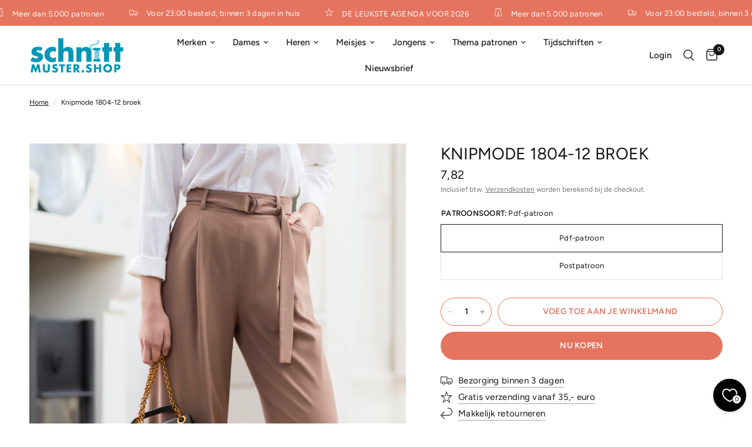

--- FILE ---
content_type: text/html; charset=utf-8
request_url: https://schnittmuster.shop/products/knip-1804-12-broek
body_size: 34131
content:
<!doctype html><html class="no-js" lang="nl" dir="ltr">
  <head>
    <meta charset="utf-8">
    <meta http-equiv="X-UA-Compatible" content="IE=edge,chrome=1">
    <meta name="viewport" content="width=device-width, initial-scale=1, maximum-scale=5, viewport-fit=cover">
    <meta name="theme-color" content="#ffffff">

   

    <!-- Start Cookie consent production -->
    <script>
      window.didomiConfig = {"cookies":{"group":{"enabled":true,"customDomain":"myprivacy.roularta.be"},"storageSources":{"cookies":false,"localStorage":true}},"tagManager":{"provider":"gtm"}};
      window.didomiEventListeners = window.didomiEventListeners || [];
      window.gdprAppliesGlobally = true;
      (function(){function n(){if(!window.frames.__cmpLocator){if(document.body&&document.body.firstChild){var e=document.body;var t=document.createElement("iframe");t.style.display="none";t.name="__cmpLocator";t.title="cmpLocator";e.insertBefore(t,e.firstChild)}else{setTimeout(n,5)}}}function e(e,t,n){if(typeof n!=="function"){return}if(!window.__cmpBuffer){window.__cmpBuffer=[]}if(e==="ping"){n({gdprAppliesGlobally:window.gdprAppliesGlobally,cmpLoaded:false},true)}else{window.__cmpBuffer.push({command:e,parameter:t,callback:n})}}e.stub=true;function t(r){if(!window.__cmp||window.__cmp.stub!==true){return}if(!r.data){return}var a=typeof r.data==="string";var e;try{e=a?JSON.parse(r.data):r.data}catch(t){return}if(e.__cmpCall){var o=e.__cmpCall;window.__cmp(o.command,o.parameter,function(e,t){var n={__cmpReturn:{returnValue:e,success:t,callId:o.callId}};r.source.postMessage(a?JSON.stringify(n):n,"*")})}}if(typeof window.__cmp!=="function"){window.__cmp=e;if(window.addEventListener){window.addEventListener("message",t,false)}else{window.attachEvent("onmessage",t)}}n()})();(function(e){var t=document.createElement("script");t.id="spcloader";t.type="text/javascript";t.async=true;t.src="https://sdk.privacy-center.org/"+e+"/loader.js?target="+document.location.hostname;t.charset="utf-8";var n=document.getElementsByTagName("script")[0];n.parentNode.insertBefore(t,n)})("0c7f196f-0b85-4850-bfd5-f5512ebf3f5d");
      window.addEventListener("hashchange", function(e){if (e.newURL) {checkCookieHash();}}, false);
      window.didomiOnReady = window.didomiOnReady || [];
      window.didomiOnReady.push(checkCookieHash);
      function checkCookieHash() {var hash = window.location.hash.substring(1);if ("cookies" == hash) {Didomi.preferences.show(); history.pushState(null, null, "#");}}
    </script>

    <style>
      .didomi_warning {border: 1px solid #ccc; padding: 1rem; background: #fff;}
    </style>
    <!-- End Cookie consent production -->

    <link rel="canonical" href="https://schnittmuster.shop/products/knip-1804-12-broek">
    <link rel="preconnect" href="https://cdn.shopify.com" crossorigin>
    <link rel="preload" as="style" href="//schnittmuster.shop/cdn/shop/t/10/assets/app.css?v=95963662653998006091718869133">
<link rel="preload" as="style" href="//schnittmuster.shop/cdn/shop/t/10/assets/product.css?v=43236076619559596931718869134">
<link rel="preload" as="image" href="//schnittmuster.shop/cdn/shop/products/app-uploads-2018-02-HDEK171211_02004_20x_crop_center.jpg?v=1681464301" imagesrcset="//schnittmuster.shop/cdn/shop/products/app-uploads-2018-02-HDEK171211_02004_375x_crop_center.jpg?v=1681464301 375w,//schnittmuster.shop/cdn/shop/products/app-uploads-2018-02-HDEK171211_02004_640x_crop_center.jpg?v=1681464301 640w,//schnittmuster.shop/cdn/shop/products/app-uploads-2018-02-HDEK171211_02004_960x_crop_center.jpg?v=1681464301 960w" imagesizes="auto">



<link href="//schnittmuster.shop/cdn/shop/t/10/assets/animations.min.js?v=125778792411641688251718869133" as="script" rel="preload">

<link href="//schnittmuster.shop/cdn/shop/t/10/assets/header.js?v=53973329853117484881718869133" as="script" rel="preload">
<link href="//schnittmuster.shop/cdn/shop/t/10/assets/vendor.min.js?v=24387807840910288901718869134" as="script" rel="preload">
<link href="//schnittmuster.shop/cdn/shop/t/10/assets/app.js?v=2978339711351539081718869133" as="script" rel="preload">
<link href="//schnittmuster.shop/cdn/shop/t/10/assets/slideshow.js?v=3694593534833641341718869134" as="script" rel="preload">

<script>
window.lazySizesConfig = window.lazySizesConfig || {};
window.lazySizesConfig.expand = 250;
window.lazySizesConfig.loadMode = 1;
window.lazySizesConfig.loadHidden = false;
</script>


    <link rel="icon" type="image/png" href="//schnittmuster.shop/cdn/shop/files/Naaipatronen-beeldmerk-favicon.png?crop=center&height=32&v=1719828677&width=32">

    <title>
      Knipmode 1804-12 broek
      
      
       &ndash; Naaipatronen.nl
    </title>

    
      <meta name="description" content="Knipmode 1804 - 12 Broek Knipmode 0703 - 11 Legging, zelfmaakmode naaipatroon, te bestellen bij Naaipatronen.nl en in de Knipmode webshop">
    
<link rel="preconnect" href="https://fonts.shopifycdn.com" crossorigin>

<meta property="og:site_name" content="Naaipatronen.nl">
<meta property="og:url" content="https://schnittmuster.shop/products/knip-1804-12-broek">
<meta property="og:title" content="Knipmode 1804-12 broek">
<meta property="og:type" content="product">
<meta property="og:description" content="Knipmode 1804 - 12 Broek Knipmode 0703 - 11 Legging, zelfmaakmode naaipatroon, te bestellen bij Naaipatronen.nl en in de Knipmode webshop"><meta property="og:image" content="http://schnittmuster.shop/cdn/shop/products/app-uploads-2018-02-HDEK171211_02004.jpg?v=1681464301">
  <meta property="og:image:secure_url" content="https://schnittmuster.shop/cdn/shop/products/app-uploads-2018-02-HDEK171211_02004.jpg?v=1681464301">
  <meta property="og:image:width" content="1067">
  <meta property="og:image:height" content="1600"><meta property="og:price:amount" content="7,82">
  <meta property="og:price:currency" content="EUR"><meta name="twitter:card" content="summary_large_image">
<meta name="twitter:title" content="Knipmode 1804-12 broek">
<meta name="twitter:description" content="Knipmode 1804 - 12 Broek Knipmode 0703 - 11 Legging, zelfmaakmode naaipatroon, te bestellen bij Naaipatronen.nl en in de Knipmode webshop">


    <link href="//schnittmuster.shop/cdn/shop/t/10/assets/app.css?v=95963662653998006091718869133" rel="stylesheet" type="text/css" media="all" />

    <style data-shopify>
    @font-face {
    font-family: "Gloock";
    src: url("https://cdn.shopify.com/s/files/1/0728/2982/9446/files/Gloock-Regular.woff?v=1719396312") format("woff2");
    }
  
	@font-face {
  font-family: Figtree;
  font-weight: 400;
  font-style: normal;
  font-display: swap;
  src: url("//schnittmuster.shop/cdn/fonts/figtree/figtree_n4.3c0838aba1701047e60be6a99a1b0a40ce9b8419.woff2") format("woff2"),
       url("//schnittmuster.shop/cdn/fonts/figtree/figtree_n4.c0575d1db21fc3821f17fd6617d3dee552312137.woff") format("woff");
}

@font-face {
  font-family: Figtree;
  font-weight: 500;
  font-style: normal;
  font-display: swap;
  src: url("//schnittmuster.shop/cdn/fonts/figtree/figtree_n5.3b6b7df38aa5986536945796e1f947445832047c.woff2") format("woff2"),
       url("//schnittmuster.shop/cdn/fonts/figtree/figtree_n5.f26bf6dcae278b0ed902605f6605fa3338e81dab.woff") format("woff");
}

@font-face {
  font-family: Figtree;
  font-weight: 600;
  font-style: normal;
  font-display: swap;
  src: url("//schnittmuster.shop/cdn/fonts/figtree/figtree_n6.9d1ea52bb49a0a86cfd1b0383d00f83d3fcc14de.woff2") format("woff2"),
       url("//schnittmuster.shop/cdn/fonts/figtree/figtree_n6.f0fcdea525a0e47b2ae4ab645832a8e8a96d31d3.woff") format("woff");
}

@font-face {
  font-family: Figtree;
  font-weight: 400;
  font-style: italic;
  font-display: swap;
  src: url("//schnittmuster.shop/cdn/fonts/figtree/figtree_i4.89f7a4275c064845c304a4cf8a4a586060656db2.woff2") format("woff2"),
       url("//schnittmuster.shop/cdn/fonts/figtree/figtree_i4.6f955aaaafc55a22ffc1f32ecf3756859a5ad3e2.woff") format("woff");
}

@font-face {
  font-family: Figtree;
  font-weight: 600;
  font-style: italic;
  font-display: swap;
  src: url("//schnittmuster.shop/cdn/fonts/figtree/figtree_i6.702baae75738b446cfbed6ac0d60cab7b21e61ba.woff2") format("woff2"),
       url("//schnittmuster.shop/cdn/fonts/figtree/figtree_i6.6b8dc40d16c9905d29525156e284509f871ce8f9.woff") format("woff");
}


		

h1,h2,h3,h4,h5,h6,
	.h1,.h2,.h3,.h4,.h5,.h6,
	.logolink.text-logo,
	.heading-font,
	.h1-xlarge,
	.h1-large,
	.customer-addresses .my-address .address-index {
		font-style: normal;
		font-weight: 400!important;
		font-family: "Gloock", Times, serif;
	}
	body,
	.body-font,
	.thb-product-detail .product-title {
		font-style: normal;
		font-weight: 400;
		font-family: Figtree, sans-serif;
	}
	:root {
		--font-body-scale: 1.0;
		--font-body-line-height-scale: 1.0;
		--font-body-letter-spacing: 0.0em;
		--font-body-medium-weight: 500;
    --font-body-bold-weight: 600;
		--font-announcement-scale: 1.0;
		--font-heading-scale: 1.0;
		--font-heading-line-height-scale: 1.0;
		--font-heading-letter-spacing: 0.0em;
		--font-navigation-scale: 1.0;
		--font-product-title-scale: 1.0;
		--font-product-title-line-height-scale: 1.0;
		--button-letter-spacing: 0.02em;

		--bg-body: #ffffff;
		--bg-body-rgb: 255,255,255;
		--bg-body-darken: #f7f7f7;
		--payment-terms-background-color: #ffffff;
		--color-body: #151515;
		--color-body-rgb: 21,21,21;
		--color-accent: #151515;
		--color-accent-rgb: 21,21,21;
		--color-border: #E2E2E2;
		--color-form-border: #dedede;
		--color-overlay-rgb: 0,0,0;--color-announcement-bar-text: #ffffff;--color-announcement-bar-bg: #e5745e;--color-header-bg: #ffffff;
			--color-header-bg-rgb: 255,255,255;--color-header-text: #151515;
			--color-header-text-rgb: 21,21,21;--color-header-links: #151515;--color-header-links-hover: #151515;--color-header-icons: #151515;--color-header-border: #E2E2E2;--solid-button-background: #e5745e;--solid-button-label: #ffffff;--outline-button-label: #e5745e;--color-price: #151515;--color-star: #e5745e;--color-dots: #151515;--color-inventory-instock: #e5745e;--color-inventory-lowstock: #f40c0c;--section-spacing-mobile: 50px;
		--section-spacing-desktop: 90px;--button-border-radius: 50px;--color-badge-text: #ffffff;--color-badge-sold-out: #939393;--color-badge-sale: #151515;--color-badge-preorder: #666666;--badge-corner-radius: 13px;--color-footer-text: #ffffff;
			--color-footer-text-rgb: 255,255,255;--color-footer-link: #ffffff;--color-footer-link-hover: #ffffff;--color-footer-border: #ffffff;
			--color-footer-border-rgb: 255,255,255;--color-footer-bg: #e5745e;}
</style>


    <script>
		window.theme = window.theme || {};
		theme = {
			settings: {
				money_with_currency_format:"{{amount_with_comma_separator}}",
				cart_drawer:true,
				product_id: 8368123937094,
			},
			routes: {
				root_url: '/',
				cart_url: '/cart',
				cart_add_url: '/cart/add',
				search_url: '/search',
				cart_change_url: '/cart/change',
				cart_update_url: '/cart/update',
				predictive_search_url: '/search/suggest',
			},
			variantStrings: {
        addToCart: `Voeg toe aan je winkelmand`,
        soldOut: `Uitverkocht`,
        unavailable: `Niet beschikbaar`,
        preOrder: `Vooruitbestellen`,
      },
			strings: {
				requiresTerms: `U moet akkoord gaan met de algemene voorwaarden van verkoop om af te rekenen`,
				shippingEstimatorNoResults: `Sorry, we verzenden niet naar uw adres.`,
				shippingEstimatorOneResult: `Er is één verzendtarief voor uw adres:`,
				shippingEstimatorMultipleResults: `Er zijn meerdere verzendtarieven voor uw adres:`,
				shippingEstimatorError: `Er is een of meer fouten opgetreden bij het ophalen van verzendtarieven:`
			}
		};
    </script>
    <script>window.performance && window.performance.mark && window.performance.mark('shopify.content_for_header.start');</script><meta name="facebook-domain-verification" content="6y6qo3ujyifpz9xbcuwvk69toc6ncd">
<meta name="google-site-verification" content="qJQPNtpUtMgL-74cSZIpkTkEpB9BcttdMcqUac54xhs">
<meta id="shopify-digital-wallet" name="shopify-digital-wallet" content="/72829829446/digital_wallets/dialog">
<link rel="alternate" hreflang="x-default" href="https://naaipatronen.nl/products/knip-1804-12-broek">
<link rel="alternate" hreflang="nl" href="https://naaipatronen.nl/products/knip-1804-12-broek">
<link rel="alternate" hreflang="nl-DE" href="https://schnittmuster.shop/products/knip-1804-12-broek">
<link rel="alternate" hreflang="de-DE" href="https://schnittmuster.shop/de/products/knip-1804-12-broek">
<link rel="alternate" hreflang="nl-BE" href="https://naaipatronen.be/products/knip-1804-12-broek">
<link rel="alternate" type="application/json+oembed" href="https://schnittmuster.shop/products/knip-1804-12-broek.oembed">
<script async="async" src="/checkouts/internal/preloads.js?locale=nl-DE"></script>
<script id="shopify-features" type="application/json">{"accessToken":"3953869c35d0aefe000f1b286f8bfe24","betas":["rich-media-storefront-analytics"],"domain":"schnittmuster.shop","predictiveSearch":true,"shopId":72829829446,"locale":"nl"}</script>
<script>var Shopify = Shopify || {};
Shopify.shop = "naaipatronen-new.myshopify.com";
Shopify.locale = "nl";
Shopify.currency = {"active":"EUR","rate":"1.0"};
Shopify.country = "DE";
Shopify.theme = {"name":"Reformation","id":163490988358,"schema_name":"Reformation","schema_version":"3.0.1","theme_store_id":1762,"role":"main"};
Shopify.theme.handle = "null";
Shopify.theme.style = {"id":null,"handle":null};
Shopify.cdnHost = "schnittmuster.shop/cdn";
Shopify.routes = Shopify.routes || {};
Shopify.routes.root = "/";</script>
<script type="module">!function(o){(o.Shopify=o.Shopify||{}).modules=!0}(window);</script>
<script>!function(o){function n(){var o=[];function n(){o.push(Array.prototype.slice.apply(arguments))}return n.q=o,n}var t=o.Shopify=o.Shopify||{};t.loadFeatures=n(),t.autoloadFeatures=n()}(window);</script>
<script id="shop-js-analytics" type="application/json">{"pageType":"product"}</script>
<script defer="defer" async type="module" src="//schnittmuster.shop/cdn/shopifycloud/shop-js/modules/v2/client.init-shop-cart-sync_CwGft62q.nl.esm.js"></script>
<script defer="defer" async type="module" src="//schnittmuster.shop/cdn/shopifycloud/shop-js/modules/v2/chunk.common_BAeYDmFP.esm.js"></script>
<script defer="defer" async type="module" src="//schnittmuster.shop/cdn/shopifycloud/shop-js/modules/v2/chunk.modal_B9qqLDBC.esm.js"></script>
<script type="module">
  await import("//schnittmuster.shop/cdn/shopifycloud/shop-js/modules/v2/client.init-shop-cart-sync_CwGft62q.nl.esm.js");
await import("//schnittmuster.shop/cdn/shopifycloud/shop-js/modules/v2/chunk.common_BAeYDmFP.esm.js");
await import("//schnittmuster.shop/cdn/shopifycloud/shop-js/modules/v2/chunk.modal_B9qqLDBC.esm.js");

  window.Shopify.SignInWithShop?.initShopCartSync?.({"fedCMEnabled":true,"windoidEnabled":true});

</script>
<script>(function() {
  var isLoaded = false;
  function asyncLoad() {
    if (isLoaded) return;
    isLoaded = true;
    var urls = ["https:\/\/cdn-bundler.nice-team.net\/app\/js\/bundler.js?shop=naaipatronen-new.myshopify.com","\/\/cdn.shopify.com\/proxy\/cd60b34a0f369a493edaec889648619776d984ffbda9693f4977829eea64536f\/shopify-script-tags.s3.eu-west-1.amazonaws.com\/smartseo\/instantpage.js?shop=naaipatronen-new.myshopify.com\u0026sp-cache-control=cHVibGljLCBtYXgtYWdlPTkwMA"];
    for (var i = 0; i < urls.length; i++) {
      var s = document.createElement('script');
      s.type = 'text/javascript';
      s.async = true;
      s.src = urls[i];
      var x = document.getElementsByTagName('script')[0];
      x.parentNode.insertBefore(s, x);
    }
  };
  if(window.attachEvent) {
    window.attachEvent('onload', asyncLoad);
  } else {
    window.addEventListener('load', asyncLoad, false);
  }
})();</script>
<script id="__st">var __st={"a":72829829446,"offset":3600,"reqid":"e3745980-d93a-4649-8871-b657282a4d42-1769344017","pageurl":"schnittmuster.shop\/products\/knip-1804-12-broek","u":"0b84aa0f8f0f","p":"product","rtyp":"product","rid":8368123937094};</script>
<script>window.ShopifyPaypalV4VisibilityTracking = true;</script>
<script id="captcha-bootstrap">!function(){'use strict';const t='contact',e='account',n='new_comment',o=[[t,t],['blogs',n],['comments',n],[t,'customer']],c=[[e,'customer_login'],[e,'guest_login'],[e,'recover_customer_password'],[e,'create_customer']],r=t=>t.map((([t,e])=>`form[action*='/${t}']:not([data-nocaptcha='true']) input[name='form_type'][value='${e}']`)).join(','),a=t=>()=>t?[...document.querySelectorAll(t)].map((t=>t.form)):[];function s(){const t=[...o],e=r(t);return a(e)}const i='password',u='form_key',d=['recaptcha-v3-token','g-recaptcha-response','h-captcha-response',i],f=()=>{try{return window.sessionStorage}catch{return}},m='__shopify_v',_=t=>t.elements[u];function p(t,e,n=!1){try{const o=window.sessionStorage,c=JSON.parse(o.getItem(e)),{data:r}=function(t){const{data:e,action:n}=t;return t[m]||n?{data:e,action:n}:{data:t,action:n}}(c);for(const[e,n]of Object.entries(r))t.elements[e]&&(t.elements[e].value=n);n&&o.removeItem(e)}catch(o){console.error('form repopulation failed',{error:o})}}const l='form_type',E='cptcha';function T(t){t.dataset[E]=!0}const w=window,h=w.document,L='Shopify',v='ce_forms',y='captcha';let A=!1;((t,e)=>{const n=(g='f06e6c50-85a8-45c8-87d0-21a2b65856fe',I='https://cdn.shopify.com/shopifycloud/storefront-forms-hcaptcha/ce_storefront_forms_captcha_hcaptcha.v1.5.2.iife.js',D={infoText:'Beschermd door hCaptcha',privacyText:'Privacy',termsText:'Voorwaarden'},(t,e,n)=>{const o=w[L][v],c=o.bindForm;if(c)return c(t,g,e,D).then(n);var r;o.q.push([[t,g,e,D],n]),r=I,A||(h.body.append(Object.assign(h.createElement('script'),{id:'captcha-provider',async:!0,src:r})),A=!0)});var g,I,D;w[L]=w[L]||{},w[L][v]=w[L][v]||{},w[L][v].q=[],w[L][y]=w[L][y]||{},w[L][y].protect=function(t,e){n(t,void 0,e),T(t)},Object.freeze(w[L][y]),function(t,e,n,w,h,L){const[v,y,A,g]=function(t,e,n){const i=e?o:[],u=t?c:[],d=[...i,...u],f=r(d),m=r(i),_=r(d.filter((([t,e])=>n.includes(e))));return[a(f),a(m),a(_),s()]}(w,h,L),I=t=>{const e=t.target;return e instanceof HTMLFormElement?e:e&&e.form},D=t=>v().includes(t);t.addEventListener('submit',(t=>{const e=I(t);if(!e)return;const n=D(e)&&!e.dataset.hcaptchaBound&&!e.dataset.recaptchaBound,o=_(e),c=g().includes(e)&&(!o||!o.value);(n||c)&&t.preventDefault(),c&&!n&&(function(t){try{if(!f())return;!function(t){const e=f();if(!e)return;const n=_(t);if(!n)return;const o=n.value;o&&e.removeItem(o)}(t);const e=Array.from(Array(32),(()=>Math.random().toString(36)[2])).join('');!function(t,e){_(t)||t.append(Object.assign(document.createElement('input'),{type:'hidden',name:u})),t.elements[u].value=e}(t,e),function(t,e){const n=f();if(!n)return;const o=[...t.querySelectorAll(`input[type='${i}']`)].map((({name:t})=>t)),c=[...d,...o],r={};for(const[a,s]of new FormData(t).entries())c.includes(a)||(r[a]=s);n.setItem(e,JSON.stringify({[m]:1,action:t.action,data:r}))}(t,e)}catch(e){console.error('failed to persist form',e)}}(e),e.submit())}));const S=(t,e)=>{t&&!t.dataset[E]&&(n(t,e.some((e=>e===t))),T(t))};for(const o of['focusin','change'])t.addEventListener(o,(t=>{const e=I(t);D(e)&&S(e,y())}));const B=e.get('form_key'),M=e.get(l),P=B&&M;t.addEventListener('DOMContentLoaded',(()=>{const t=y();if(P)for(const e of t)e.elements[l].value===M&&p(e,B);[...new Set([...A(),...v().filter((t=>'true'===t.dataset.shopifyCaptcha))])].forEach((e=>S(e,t)))}))}(h,new URLSearchParams(w.location.search),n,t,e,['guest_login'])})(!0,!0)}();</script>
<script integrity="sha256-4kQ18oKyAcykRKYeNunJcIwy7WH5gtpwJnB7kiuLZ1E=" data-source-attribution="shopify.loadfeatures" defer="defer" src="//schnittmuster.shop/cdn/shopifycloud/storefront/assets/storefront/load_feature-a0a9edcb.js" crossorigin="anonymous"></script>
<script data-source-attribution="shopify.dynamic_checkout.dynamic.init">var Shopify=Shopify||{};Shopify.PaymentButton=Shopify.PaymentButton||{isStorefrontPortableWallets:!0,init:function(){window.Shopify.PaymentButton.init=function(){};var t=document.createElement("script");t.src="https://schnittmuster.shop/cdn/shopifycloud/portable-wallets/latest/portable-wallets.nl.js",t.type="module",document.head.appendChild(t)}};
</script>
<script data-source-attribution="shopify.dynamic_checkout.buyer_consent">
  function portableWalletsHideBuyerConsent(e){var t=document.getElementById("shopify-buyer-consent"),n=document.getElementById("shopify-subscription-policy-button");t&&n&&(t.classList.add("hidden"),t.setAttribute("aria-hidden","true"),n.removeEventListener("click",e))}function portableWalletsShowBuyerConsent(e){var t=document.getElementById("shopify-buyer-consent"),n=document.getElementById("shopify-subscription-policy-button");t&&n&&(t.classList.remove("hidden"),t.removeAttribute("aria-hidden"),n.addEventListener("click",e))}window.Shopify?.PaymentButton&&(window.Shopify.PaymentButton.hideBuyerConsent=portableWalletsHideBuyerConsent,window.Shopify.PaymentButton.showBuyerConsent=portableWalletsShowBuyerConsent);
</script>
<script>
  function portableWalletsCleanup(e){e&&e.src&&console.error("Failed to load portable wallets script "+e.src);var t=document.querySelectorAll("shopify-accelerated-checkout .shopify-payment-button__skeleton, shopify-accelerated-checkout-cart .wallet-cart-button__skeleton"),e=document.getElementById("shopify-buyer-consent");for(let e=0;e<t.length;e++)t[e].remove();e&&e.remove()}function portableWalletsNotLoadedAsModule(e){e instanceof ErrorEvent&&"string"==typeof e.message&&e.message.includes("import.meta")&&"string"==typeof e.filename&&e.filename.includes("portable-wallets")&&(window.removeEventListener("error",portableWalletsNotLoadedAsModule),window.Shopify.PaymentButton.failedToLoad=e,"loading"===document.readyState?document.addEventListener("DOMContentLoaded",window.Shopify.PaymentButton.init):window.Shopify.PaymentButton.init())}window.addEventListener("error",portableWalletsNotLoadedAsModule);
</script>

<script type="module" src="https://schnittmuster.shop/cdn/shopifycloud/portable-wallets/latest/portable-wallets.nl.js" onError="portableWalletsCleanup(this)" crossorigin="anonymous"></script>
<script nomodule>
  document.addEventListener("DOMContentLoaded", portableWalletsCleanup);
</script>

<link id="shopify-accelerated-checkout-styles" rel="stylesheet" media="screen" href="https://schnittmuster.shop/cdn/shopifycloud/portable-wallets/latest/accelerated-checkout-backwards-compat.css" crossorigin="anonymous">
<style id="shopify-accelerated-checkout-cart">
        #shopify-buyer-consent {
  margin-top: 1em;
  display: inline-block;
  width: 100%;
}

#shopify-buyer-consent.hidden {
  display: none;
}

#shopify-subscription-policy-button {
  background: none;
  border: none;
  padding: 0;
  text-decoration: underline;
  font-size: inherit;
  cursor: pointer;
}

#shopify-subscription-policy-button::before {
  box-shadow: none;
}

      </style>

<script>window.performance && window.performance.mark && window.performance.mark('shopify.content_for_header.end');</script>
    <!-- Header hook for plugins -->

    <script>
      document.documentElement.className = document.documentElement.className.replace('no-js', 'js');
    </script>
    
  <link href="https://monorail-edge.shopifysvc.com" rel="dns-prefetch">
<script>(function(){if ("sendBeacon" in navigator && "performance" in window) {try {var session_token_from_headers = performance.getEntriesByType('navigation')[0].serverTiming.find(x => x.name == '_s').description;} catch {var session_token_from_headers = undefined;}var session_cookie_matches = document.cookie.match(/_shopify_s=([^;]*)/);var session_token_from_cookie = session_cookie_matches && session_cookie_matches.length === 2 ? session_cookie_matches[1] : "";var session_token = session_token_from_headers || session_token_from_cookie || "";function handle_abandonment_event(e) {var entries = performance.getEntries().filter(function(entry) {return /monorail-edge.shopifysvc.com/.test(entry.name);});if (!window.abandonment_tracked && entries.length === 0) {window.abandonment_tracked = true;var currentMs = Date.now();var navigation_start = performance.timing.navigationStart;var payload = {shop_id: 72829829446,url: window.location.href,navigation_start,duration: currentMs - navigation_start,session_token,page_type: "product"};window.navigator.sendBeacon("https://monorail-edge.shopifysvc.com/v1/produce", JSON.stringify({schema_id: "online_store_buyer_site_abandonment/1.1",payload: payload,metadata: {event_created_at_ms: currentMs,event_sent_at_ms: currentMs}}));}}window.addEventListener('pagehide', handle_abandonment_event);}}());</script>
<script id="web-pixels-manager-setup">(function e(e,d,r,n,o){if(void 0===o&&(o={}),!Boolean(null===(a=null===(i=window.Shopify)||void 0===i?void 0:i.analytics)||void 0===a?void 0:a.replayQueue)){var i,a;window.Shopify=window.Shopify||{};var t=window.Shopify;t.analytics=t.analytics||{};var s=t.analytics;s.replayQueue=[],s.publish=function(e,d,r){return s.replayQueue.push([e,d,r]),!0};try{self.performance.mark("wpm:start")}catch(e){}var l=function(){var e={modern:/Edge?\/(1{2}[4-9]|1[2-9]\d|[2-9]\d{2}|\d{4,})\.\d+(\.\d+|)|Firefox\/(1{2}[4-9]|1[2-9]\d|[2-9]\d{2}|\d{4,})\.\d+(\.\d+|)|Chrom(ium|e)\/(9{2}|\d{3,})\.\d+(\.\d+|)|(Maci|X1{2}).+ Version\/(15\.\d+|(1[6-9]|[2-9]\d|\d{3,})\.\d+)([,.]\d+|)( \(\w+\)|)( Mobile\/\w+|) Safari\/|Chrome.+OPR\/(9{2}|\d{3,})\.\d+\.\d+|(CPU[ +]OS|iPhone[ +]OS|CPU[ +]iPhone|CPU IPhone OS|CPU iPad OS)[ +]+(15[._]\d+|(1[6-9]|[2-9]\d|\d{3,})[._]\d+)([._]\d+|)|Android:?[ /-](13[3-9]|1[4-9]\d|[2-9]\d{2}|\d{4,})(\.\d+|)(\.\d+|)|Android.+Firefox\/(13[5-9]|1[4-9]\d|[2-9]\d{2}|\d{4,})\.\d+(\.\d+|)|Android.+Chrom(ium|e)\/(13[3-9]|1[4-9]\d|[2-9]\d{2}|\d{4,})\.\d+(\.\d+|)|SamsungBrowser\/([2-9]\d|\d{3,})\.\d+/,legacy:/Edge?\/(1[6-9]|[2-9]\d|\d{3,})\.\d+(\.\d+|)|Firefox\/(5[4-9]|[6-9]\d|\d{3,})\.\d+(\.\d+|)|Chrom(ium|e)\/(5[1-9]|[6-9]\d|\d{3,})\.\d+(\.\d+|)([\d.]+$|.*Safari\/(?![\d.]+ Edge\/[\d.]+$))|(Maci|X1{2}).+ Version\/(10\.\d+|(1[1-9]|[2-9]\d|\d{3,})\.\d+)([,.]\d+|)( \(\w+\)|)( Mobile\/\w+|) Safari\/|Chrome.+OPR\/(3[89]|[4-9]\d|\d{3,})\.\d+\.\d+|(CPU[ +]OS|iPhone[ +]OS|CPU[ +]iPhone|CPU IPhone OS|CPU iPad OS)[ +]+(10[._]\d+|(1[1-9]|[2-9]\d|\d{3,})[._]\d+)([._]\d+|)|Android:?[ /-](13[3-9]|1[4-9]\d|[2-9]\d{2}|\d{4,})(\.\d+|)(\.\d+|)|Mobile Safari.+OPR\/([89]\d|\d{3,})\.\d+\.\d+|Android.+Firefox\/(13[5-9]|1[4-9]\d|[2-9]\d{2}|\d{4,})\.\d+(\.\d+|)|Android.+Chrom(ium|e)\/(13[3-9]|1[4-9]\d|[2-9]\d{2}|\d{4,})\.\d+(\.\d+|)|Android.+(UC? ?Browser|UCWEB|U3)[ /]?(15\.([5-9]|\d{2,})|(1[6-9]|[2-9]\d|\d{3,})\.\d+)\.\d+|SamsungBrowser\/(5\.\d+|([6-9]|\d{2,})\.\d+)|Android.+MQ{2}Browser\/(14(\.(9|\d{2,})|)|(1[5-9]|[2-9]\d|\d{3,})(\.\d+|))(\.\d+|)|K[Aa][Ii]OS\/(3\.\d+|([4-9]|\d{2,})\.\d+)(\.\d+|)/},d=e.modern,r=e.legacy,n=navigator.userAgent;return n.match(d)?"modern":n.match(r)?"legacy":"unknown"}(),u="modern"===l?"modern":"legacy",c=(null!=n?n:{modern:"",legacy:""})[u],f=function(e){return[e.baseUrl,"/wpm","/b",e.hashVersion,"modern"===e.buildTarget?"m":"l",".js"].join("")}({baseUrl:d,hashVersion:r,buildTarget:u}),m=function(e){var d=e.version,r=e.bundleTarget,n=e.surface,o=e.pageUrl,i=e.monorailEndpoint;return{emit:function(e){var a=e.status,t=e.errorMsg,s=(new Date).getTime(),l=JSON.stringify({metadata:{event_sent_at_ms:s},events:[{schema_id:"web_pixels_manager_load/3.1",payload:{version:d,bundle_target:r,page_url:o,status:a,surface:n,error_msg:t},metadata:{event_created_at_ms:s}}]});if(!i)return console&&console.warn&&console.warn("[Web Pixels Manager] No Monorail endpoint provided, skipping logging."),!1;try{return self.navigator.sendBeacon.bind(self.navigator)(i,l)}catch(e){}var u=new XMLHttpRequest;try{return u.open("POST",i,!0),u.setRequestHeader("Content-Type","text/plain"),u.send(l),!0}catch(e){return console&&console.warn&&console.warn("[Web Pixels Manager] Got an unhandled error while logging to Monorail."),!1}}}}({version:r,bundleTarget:l,surface:e.surface,pageUrl:self.location.href,monorailEndpoint:e.monorailEndpoint});try{o.browserTarget=l,function(e){var d=e.src,r=e.async,n=void 0===r||r,o=e.onload,i=e.onerror,a=e.sri,t=e.scriptDataAttributes,s=void 0===t?{}:t,l=document.createElement("script"),u=document.querySelector("head"),c=document.querySelector("body");if(l.async=n,l.src=d,a&&(l.integrity=a,l.crossOrigin="anonymous"),s)for(var f in s)if(Object.prototype.hasOwnProperty.call(s,f))try{l.dataset[f]=s[f]}catch(e){}if(o&&l.addEventListener("load",o),i&&l.addEventListener("error",i),u)u.appendChild(l);else{if(!c)throw new Error("Did not find a head or body element to append the script");c.appendChild(l)}}({src:f,async:!0,onload:function(){if(!function(){var e,d;return Boolean(null===(d=null===(e=window.Shopify)||void 0===e?void 0:e.analytics)||void 0===d?void 0:d.initialized)}()){var d=window.webPixelsManager.init(e)||void 0;if(d){var r=window.Shopify.analytics;r.replayQueue.forEach((function(e){var r=e[0],n=e[1],o=e[2];d.publishCustomEvent(r,n,o)})),r.replayQueue=[],r.publish=d.publishCustomEvent,r.visitor=d.visitor,r.initialized=!0}}},onerror:function(){return m.emit({status:"failed",errorMsg:"".concat(f," has failed to load")})},sri:function(e){var d=/^sha384-[A-Za-z0-9+/=]+$/;return"string"==typeof e&&d.test(e)}(c)?c:"",scriptDataAttributes:o}),m.emit({status:"loading"})}catch(e){m.emit({status:"failed",errorMsg:(null==e?void 0:e.message)||"Unknown error"})}}})({shopId: 72829829446,storefrontBaseUrl: "https://naaipatronen.nl",extensionsBaseUrl: "https://extensions.shopifycdn.com/cdn/shopifycloud/web-pixels-manager",monorailEndpoint: "https://monorail-edge.shopifysvc.com/unstable/produce_batch",surface: "storefront-renderer",enabledBetaFlags: ["2dca8a86"],webPixelsConfigList: [{"id":"446759238","configuration":"{\"pixel_id\":\"506546063036920\",\"pixel_type\":\"facebook_pixel\",\"metaapp_system_user_token\":\"-\"}","eventPayloadVersion":"v1","runtimeContext":"OPEN","scriptVersion":"ca16bc87fe92b6042fbaa3acc2fbdaa6","type":"APP","apiClientId":2329312,"privacyPurposes":["ANALYTICS","MARKETING","SALE_OF_DATA"],"dataSharingAdjustments":{"protectedCustomerApprovalScopes":["read_customer_address","read_customer_email","read_customer_name","read_customer_personal_data","read_customer_phone"]}},{"id":"118063430","eventPayloadVersion":"1","runtimeContext":"LAX","scriptVersion":"4","type":"CUSTOM","privacyPurposes":[],"name":"Google Tag Manager"},{"id":"shopify-app-pixel","configuration":"{}","eventPayloadVersion":"v1","runtimeContext":"STRICT","scriptVersion":"0450","apiClientId":"shopify-pixel","type":"APP","privacyPurposes":["ANALYTICS","MARKETING"]},{"id":"shopify-custom-pixel","eventPayloadVersion":"v1","runtimeContext":"LAX","scriptVersion":"0450","apiClientId":"shopify-pixel","type":"CUSTOM","privacyPurposes":["ANALYTICS","MARKETING"]}],isMerchantRequest: false,initData: {"shop":{"name":"Naaipatronen.nl","paymentSettings":{"currencyCode":"EUR"},"myshopifyDomain":"naaipatronen-new.myshopify.com","countryCode":"NL","storefrontUrl":"https:\/\/schnittmuster.shop"},"customer":null,"cart":null,"checkout":null,"productVariants":[{"price":{"amount":7.82,"currencyCode":"EUR"},"product":{"title":"Knipmode 1804-12 broek","vendor":"KNP","id":"8368123937094","untranslatedTitle":"Knipmode 1804-12 broek","url":"\/products\/knip-1804-12-broek","type":"Naaipatroon"},"id":"46511129198918","image":{"src":"\/\/schnittmuster.shop\/cdn\/shop\/products\/app-uploads-2018-02-HDEK171211_02004.jpg?v=1681464301"},"sku":"KM1804-12-pdf","title":"Pdf-patroon","untranslatedTitle":"Pdf-patroon"},{"price":{"amount":15.68,"currencyCode":"EUR"},"product":{"title":"Knipmode 1804-12 broek","vendor":"KNP","id":"8368123937094","untranslatedTitle":"Knipmode 1804-12 broek","url":"\/products\/knip-1804-12-broek","type":"Naaipatroon"},"id":"46511129231686","image":{"src":"\/\/schnittmuster.shop\/cdn\/shop\/products\/app-uploads-2018-02-HDEK171211_02004.jpg?v=1681464301"},"sku":"KM1804-12-print","title":"Postpatroon","untranslatedTitle":"Postpatroon"}],"purchasingCompany":null},},"https://schnittmuster.shop/cdn","fcfee988w5aeb613cpc8e4bc33m6693e112",{"modern":"","legacy":""},{"shopId":"72829829446","storefrontBaseUrl":"https:\/\/naaipatronen.nl","extensionBaseUrl":"https:\/\/extensions.shopifycdn.com\/cdn\/shopifycloud\/web-pixels-manager","surface":"storefront-renderer","enabledBetaFlags":"[\"2dca8a86\"]","isMerchantRequest":"false","hashVersion":"fcfee988w5aeb613cpc8e4bc33m6693e112","publish":"custom","events":"[[\"page_viewed\",{}],[\"product_viewed\",{\"productVariant\":{\"price\":{\"amount\":7.82,\"currencyCode\":\"EUR\"},\"product\":{\"title\":\"Knipmode 1804-12 broek\",\"vendor\":\"KNP\",\"id\":\"8368123937094\",\"untranslatedTitle\":\"Knipmode 1804-12 broek\",\"url\":\"\/products\/knip-1804-12-broek\",\"type\":\"Naaipatroon\"},\"id\":\"46511129198918\",\"image\":{\"src\":\"\/\/schnittmuster.shop\/cdn\/shop\/products\/app-uploads-2018-02-HDEK171211_02004.jpg?v=1681464301\"},\"sku\":\"KM1804-12-pdf\",\"title\":\"Pdf-patroon\",\"untranslatedTitle\":\"Pdf-patroon\"}}]]"});</script><script>
  window.ShopifyAnalytics = window.ShopifyAnalytics || {};
  window.ShopifyAnalytics.meta = window.ShopifyAnalytics.meta || {};
  window.ShopifyAnalytics.meta.currency = 'EUR';
  var meta = {"product":{"id":8368123937094,"gid":"gid:\/\/shopify\/Product\/8368123937094","vendor":"KNP","type":"Naaipatroon","handle":"knip-1804-12-broek","variants":[{"id":46511129198918,"price":782,"name":"Knipmode 1804-12 broek - Pdf-patroon","public_title":"Pdf-patroon","sku":"KM1804-12-pdf"},{"id":46511129231686,"price":1568,"name":"Knipmode 1804-12 broek - Postpatroon","public_title":"Postpatroon","sku":"KM1804-12-print"}],"remote":false},"page":{"pageType":"product","resourceType":"product","resourceId":8368123937094,"requestId":"e3745980-d93a-4649-8871-b657282a4d42-1769344017"}};
  for (var attr in meta) {
    window.ShopifyAnalytics.meta[attr] = meta[attr];
  }
</script>
<script class="analytics">
  (function () {
    var customDocumentWrite = function(content) {
      var jquery = null;

      if (window.jQuery) {
        jquery = window.jQuery;
      } else if (window.Checkout && window.Checkout.$) {
        jquery = window.Checkout.$;
      }

      if (jquery) {
        jquery('body').append(content);
      }
    };

    var hasLoggedConversion = function(token) {
      if (token) {
        return document.cookie.indexOf('loggedConversion=' + token) !== -1;
      }
      return false;
    }

    var setCookieIfConversion = function(token) {
      if (token) {
        var twoMonthsFromNow = new Date(Date.now());
        twoMonthsFromNow.setMonth(twoMonthsFromNow.getMonth() + 2);

        document.cookie = 'loggedConversion=' + token + '; expires=' + twoMonthsFromNow;
      }
    }

    var trekkie = window.ShopifyAnalytics.lib = window.trekkie = window.trekkie || [];
    if (trekkie.integrations) {
      return;
    }
    trekkie.methods = [
      'identify',
      'page',
      'ready',
      'track',
      'trackForm',
      'trackLink'
    ];
    trekkie.factory = function(method) {
      return function() {
        var args = Array.prototype.slice.call(arguments);
        args.unshift(method);
        trekkie.push(args);
        return trekkie;
      };
    };
    for (var i = 0; i < trekkie.methods.length; i++) {
      var key = trekkie.methods[i];
      trekkie[key] = trekkie.factory(key);
    }
    trekkie.load = function(config) {
      trekkie.config = config || {};
      trekkie.config.initialDocumentCookie = document.cookie;
      var first = document.getElementsByTagName('script')[0];
      var script = document.createElement('script');
      script.type = 'text/javascript';
      script.onerror = function(e) {
        var scriptFallback = document.createElement('script');
        scriptFallback.type = 'text/javascript';
        scriptFallback.onerror = function(error) {
                var Monorail = {
      produce: function produce(monorailDomain, schemaId, payload) {
        var currentMs = new Date().getTime();
        var event = {
          schema_id: schemaId,
          payload: payload,
          metadata: {
            event_created_at_ms: currentMs,
            event_sent_at_ms: currentMs
          }
        };
        return Monorail.sendRequest("https://" + monorailDomain + "/v1/produce", JSON.stringify(event));
      },
      sendRequest: function sendRequest(endpointUrl, payload) {
        // Try the sendBeacon API
        if (window && window.navigator && typeof window.navigator.sendBeacon === 'function' && typeof window.Blob === 'function' && !Monorail.isIos12()) {
          var blobData = new window.Blob([payload], {
            type: 'text/plain'
          });

          if (window.navigator.sendBeacon(endpointUrl, blobData)) {
            return true;
          } // sendBeacon was not successful

        } // XHR beacon

        var xhr = new XMLHttpRequest();

        try {
          xhr.open('POST', endpointUrl);
          xhr.setRequestHeader('Content-Type', 'text/plain');
          xhr.send(payload);
        } catch (e) {
          console.log(e);
        }

        return false;
      },
      isIos12: function isIos12() {
        return window.navigator.userAgent.lastIndexOf('iPhone; CPU iPhone OS 12_') !== -1 || window.navigator.userAgent.lastIndexOf('iPad; CPU OS 12_') !== -1;
      }
    };
    Monorail.produce('monorail-edge.shopifysvc.com',
      'trekkie_storefront_load_errors/1.1',
      {shop_id: 72829829446,
      theme_id: 163490988358,
      app_name: "storefront",
      context_url: window.location.href,
      source_url: "//schnittmuster.shop/cdn/s/trekkie.storefront.8d95595f799fbf7e1d32231b9a28fd43b70c67d3.min.js"});

        };
        scriptFallback.async = true;
        scriptFallback.src = '//schnittmuster.shop/cdn/s/trekkie.storefront.8d95595f799fbf7e1d32231b9a28fd43b70c67d3.min.js';
        first.parentNode.insertBefore(scriptFallback, first);
      };
      script.async = true;
      script.src = '//schnittmuster.shop/cdn/s/trekkie.storefront.8d95595f799fbf7e1d32231b9a28fd43b70c67d3.min.js';
      first.parentNode.insertBefore(script, first);
    };
    trekkie.load(
      {"Trekkie":{"appName":"storefront","development":false,"defaultAttributes":{"shopId":72829829446,"isMerchantRequest":null,"themeId":163490988358,"themeCityHash":"3600260709869401831","contentLanguage":"nl","currency":"EUR","eventMetadataId":"0f523434-5b52-4233-ba03-4f5ab3d7bc68"},"isServerSideCookieWritingEnabled":true,"monorailRegion":"shop_domain","enabledBetaFlags":["65f19447"]},"Session Attribution":{},"S2S":{"facebookCapiEnabled":true,"source":"trekkie-storefront-renderer","apiClientId":580111}}
    );

    var loaded = false;
    trekkie.ready(function() {
      if (loaded) return;
      loaded = true;

      window.ShopifyAnalytics.lib = window.trekkie;

      var originalDocumentWrite = document.write;
      document.write = customDocumentWrite;
      try { window.ShopifyAnalytics.merchantGoogleAnalytics.call(this); } catch(error) {};
      document.write = originalDocumentWrite;

      window.ShopifyAnalytics.lib.page(null,{"pageType":"product","resourceType":"product","resourceId":8368123937094,"requestId":"e3745980-d93a-4649-8871-b657282a4d42-1769344017","shopifyEmitted":true});

      var match = window.location.pathname.match(/checkouts\/(.+)\/(thank_you|post_purchase)/)
      var token = match? match[1]: undefined;
      if (!hasLoggedConversion(token)) {
        setCookieIfConversion(token);
        window.ShopifyAnalytics.lib.track("Viewed Product",{"currency":"EUR","variantId":46511129198918,"productId":8368123937094,"productGid":"gid:\/\/shopify\/Product\/8368123937094","name":"Knipmode 1804-12 broek - Pdf-patroon","price":"7.82","sku":"KM1804-12-pdf","brand":"KNP","variant":"Pdf-patroon","category":"Naaipatroon","nonInteraction":true,"remote":false},undefined,undefined,{"shopifyEmitted":true});
      window.ShopifyAnalytics.lib.track("monorail:\/\/trekkie_storefront_viewed_product\/1.1",{"currency":"EUR","variantId":46511129198918,"productId":8368123937094,"productGid":"gid:\/\/shopify\/Product\/8368123937094","name":"Knipmode 1804-12 broek - Pdf-patroon","price":"7.82","sku":"KM1804-12-pdf","brand":"KNP","variant":"Pdf-patroon","category":"Naaipatroon","nonInteraction":true,"remote":false,"referer":"https:\/\/schnittmuster.shop\/products\/knip-1804-12-broek"});
      }
    });


        var eventsListenerScript = document.createElement('script');
        eventsListenerScript.async = true;
        eventsListenerScript.src = "//schnittmuster.shop/cdn/shopifycloud/storefront/assets/shop_events_listener-3da45d37.js";
        document.getElementsByTagName('head')[0].appendChild(eventsListenerScript);

})();</script>
<script
  defer
  src="https://schnittmuster.shop/cdn/shopifycloud/perf-kit/shopify-perf-kit-3.0.4.min.js"
  data-application="storefront-renderer"
  data-shop-id="72829829446"
  data-render-region="gcp-us-east1"
  data-page-type="product"
  data-theme-instance-id="163490988358"
  data-theme-name="Reformation"
  data-theme-version="3.0.1"
  data-monorail-region="shop_domain"
  data-resource-timing-sampling-rate="10"
  data-shs="true"
  data-shs-beacon="true"
  data-shs-export-with-fetch="true"
  data-shs-logs-sample-rate="1"
  data-shs-beacon-endpoint="https://schnittmuster.shop/api/collect"
></script>
</head>
  <body class="animations-true button-uppercase-true navigation-uppercase-false product-title-uppercase-false template-product template-product">
    <a class="screen-reader-shortcut" href="#main-content">Meteen naar de content</a>
    <div id="wrapper">
      <!-- BEGIN sections: header-group -->
<div id="shopify-section-sections--21826636480838__announcement-bar" class="shopify-section shopify-section-group-header-group announcement-bar-section"><link href="//schnittmuster.shop/cdn/shop/t/10/assets/announcement-bar.css?v=43488679924873830611718869133" rel="stylesheet" type="text/css" media="all" /><div class="announcement-bar">
			<div class="announcement-bar--inner direction-left announcement-bar--marquee" style="--marquee-speed: 50s"><div><div class="announcement-bar--item" ><a href="/collections/amy-butler" target="_blank"><svg class="icon icon-accordion color-foreground-" aria-hidden="true" focusable="false" role="presentation" xmlns="http://www.w3.org/2000/svg" width="20" height="20" viewBox="0 0 20 20"><path d="M5.38585 1.09329C5.07555 1.09329 4.81943 1.35288 4.81943 1.66737V3.1424V3.68905V3.79657L2.58822 17.5451C2.53138 17.8619 2.74218 18.1574 3.04189 18.2081L3.04477 18.2086L7.0226 18.9029L7.0238 18.9031C7.03985 18.9058 7.05426 18.9067 7.12196 18.9067C7.2249 18.9067 7.34688 18.8779 7.49367 18.8011C7.61722 18.7011 7.68686 18.5755 7.70572 18.4512L7.70722 18.4414L9.22185 9.54571C9.37633 8.63834 10.6618 8.63833 10.8163 9.54568L12.3206 18.379C12.3651 18.656 12.5975 18.8507 12.8719 18.8507C12.9396 18.8507 12.954 18.8497 12.97 18.8471L12.9712 18.8469L16.9432 18.1536C17.1105 18.1199 17.2405 18.0327 17.3138 17.9238C17.4016 17.7932 17.4374 17.6315 17.4146 17.4768L15.1762 3.68905L15.1388 3.33082L15.1191 3.1424V1.66737C15.1191 1.35288 14.8629 1.09329 14.5526 1.09329H5.38585ZM3.74074 1.66737C3.74074 0.749069 4.47981 0 5.38585 0H14.5526C15.4587 0 16.1977 0.749069 16.1977 1.66737V3.24777L18.4804 17.3081C18.5452 17.7354 18.4484 18.1779 18.205 18.5397C17.9471 18.9231 17.548 19.149 17.1425 19.2281L17.1322 19.2301L13.1514 19.9248L13.1486 19.9253C13.0375 19.9441 12.9437 19.944 12.8803 19.944L12.8719 19.944C12.0855 19.944 11.3898 19.3778 11.2564 18.5579L11.2559 18.5552L10.0191 11.2923L8.77103 18.6229C8.70148 19.0708 8.44825 19.4502 8.10262 19.7049L8.07511 19.7252L8.04531 19.7418C7.7641 19.8986 7.45399 20 7.12196 20L7.1135 20C7.05014 20 6.95633 20.0001 6.84527 19.9813L6.8424 19.9808L2.86456 19.2865L2.86275 19.2862C1.97085 19.1345 1.36484 18.268 1.52597 17.3544L3.74074 3.70726V1.66737Z"/>
      <path d="M15.1762 3.68905H4.81943V3.1424H15.1191L15.1762 3.68905Z"/></svg>Meer dan 5.000 patronen</a></div><div class="announcement-bar--item" ><svg class="icon icon-accordion color-foreground-" aria-hidden="true" focusable="false" role="presentation" xmlns="http://www.w3.org/2000/svg" width="20" height="20" viewBox="0 0 20 20"><path d="M0 3.75156C0 3.47454 0.224196 3.24997 0.500755 3.24997H10.647C10.9235 3.24997 11.1477 3.47454 11.1477 3.75156V5.07505V5.63362V6.10938V13.6616C10.9427 14.0067 10.8813 14.1101 10.5516 14.6648L7.22339 14.6646V13.6614H10.1462V4.25316H1.00151V13.6614H2.6842V14.6646H0.500755C0.224196 14.6646 0 14.44 0 14.163V3.75156Z"/>
      <path d="M18.9985 8.08376L11.1477 6.10938V5.07505L19.6212 7.20603C19.8439 7.26203 20 7.46255 20 7.69253V14.1631C20 14.4401 19.7758 14.6647 19.4992 14.6647H17.3071V13.6615H18.9985V8.08376ZM11.1477 13.6616L13.3442 13.6615L13.3443 14.6647L10.5516 14.6648L11.1477 13.6616Z"/>
      <path d="M7.71269 14.1854C7.71269 15.6018 6.56643 16.75 5.15245 16.75C3.73847 16.75 2.59221 15.6018 2.59221 14.1854C2.59221 12.7691 3.73847 11.6209 5.15245 11.6209C6.56643 11.6209 7.71269 12.7691 7.71269 14.1854ZM5.15245 15.7468C6.01331 15.7468 6.71118 15.0478 6.71118 14.1854C6.71118 13.3231 6.01331 12.6241 5.15245 12.6241C4.29159 12.6241 3.59372 13.3231 3.59372 14.1854C3.59372 15.0478 4.29159 15.7468 5.15245 15.7468Z"/>
      <path d="M17.5196 14.1854C17.5196 15.6018 16.3733 16.75 14.9593 16.75C13.5454 16.75 12.3991 15.6018 12.3991 14.1854C12.3991 12.7691 13.5454 11.6209 14.9593 11.6209C16.3733 11.6209 17.5196 12.7691 17.5196 14.1854ZM14.9593 15.7468C15.8202 15.7468 16.5181 15.0478 16.5181 14.1854C16.5181 13.3231 15.8202 12.6241 14.9593 12.6241C14.0985 12.6241 13.4006 13.3231 13.4006 14.1854C13.4006 15.0478 14.0985 15.7468 14.9593 15.7468Z"/></svg>Voor 23:00 besteld, binnen 3 dagen in huis</div><div class="announcement-bar--item" ><a href="/products/knipmode-agenda-2026" target="_blank"><svg class="icon icon-accordion color-foreground-" aria-hidden="true" focusable="false" role="presentation" xmlns="http://www.w3.org/2000/svg" width="20" height="20" viewBox="0 0 20 20"><path d="M10 2.62639L8.54072 7.33639C8.34848 7.95687 7.79714 8.37696 7.17504 8.37696H2.45272L6.27316 11.2879C6.77645 11.6714 6.98704 12.3511 6.7948 12.9716L5.33552 17.6816L9.15596 14.7706C9.65925 14.3872 10.3408 14.3872 10.844 14.7706L14.6645 17.6816L13.2052 12.9716C13.013 12.3511 13.2236 11.6714 13.7268 11.2879L17.5473 8.37696H12.825C12.2029 8.37696 11.6515 7.95687 11.4593 7.33639L10 2.62639ZM10.4552 0.846855C10.3119 0.384382 9.68806 0.384382 9.54477 0.846855L7.63027 7.02616C7.56619 7.23298 7.38241 7.37301 7.17504 7.37301H0.979572C0.515888 7.37301 0.323098 7.99527 0.698226 8.28109L5.71047 12.1001C5.87823 12.2279 5.94843 12.4545 5.88435 12.6613L3.96984 18.8406C3.82656 19.3031 4.33129 19.6877 4.70642 19.4019L9.71865 15.5828C9.88642 15.455 10.1136 15.455 10.2813 15.5828L15.2936 19.4019C15.6687 19.6877 16.1734 19.3031 16.0302 18.8406L14.1157 12.6613C14.0516 12.4545 14.1218 12.2279 14.2895 12.1001L19.3018 8.28109C19.6769 7.99527 19.4841 7.37301 19.0204 7.37301H12.825C12.6176 7.37301 12.4338 7.23298 12.3697 7.02616L10.4552 0.846855Z" fill-rule="evenodd" /></svg>DE LEUKSTE AGENDA VOOR 2026</a></div><div class="announcement-bar--item" ></div></div><div><div class="announcement-bar--item" ><a href="/collections/amy-butler" target="_blank"><svg class="icon icon-accordion color-foreground-" aria-hidden="true" focusable="false" role="presentation" xmlns="http://www.w3.org/2000/svg" width="20" height="20" viewBox="0 0 20 20"><path d="M5.38585 1.09329C5.07555 1.09329 4.81943 1.35288 4.81943 1.66737V3.1424V3.68905V3.79657L2.58822 17.5451C2.53138 17.8619 2.74218 18.1574 3.04189 18.2081L3.04477 18.2086L7.0226 18.9029L7.0238 18.9031C7.03985 18.9058 7.05426 18.9067 7.12196 18.9067C7.2249 18.9067 7.34688 18.8779 7.49367 18.8011C7.61722 18.7011 7.68686 18.5755 7.70572 18.4512L7.70722 18.4414L9.22185 9.54571C9.37633 8.63834 10.6618 8.63833 10.8163 9.54568L12.3206 18.379C12.3651 18.656 12.5975 18.8507 12.8719 18.8507C12.9396 18.8507 12.954 18.8497 12.97 18.8471L12.9712 18.8469L16.9432 18.1536C17.1105 18.1199 17.2405 18.0327 17.3138 17.9238C17.4016 17.7932 17.4374 17.6315 17.4146 17.4768L15.1762 3.68905L15.1388 3.33082L15.1191 3.1424V1.66737C15.1191 1.35288 14.8629 1.09329 14.5526 1.09329H5.38585ZM3.74074 1.66737C3.74074 0.749069 4.47981 0 5.38585 0H14.5526C15.4587 0 16.1977 0.749069 16.1977 1.66737V3.24777L18.4804 17.3081C18.5452 17.7354 18.4484 18.1779 18.205 18.5397C17.9471 18.9231 17.548 19.149 17.1425 19.2281L17.1322 19.2301L13.1514 19.9248L13.1486 19.9253C13.0375 19.9441 12.9437 19.944 12.8803 19.944L12.8719 19.944C12.0855 19.944 11.3898 19.3778 11.2564 18.5579L11.2559 18.5552L10.0191 11.2923L8.77103 18.6229C8.70148 19.0708 8.44825 19.4502 8.10262 19.7049L8.07511 19.7252L8.04531 19.7418C7.7641 19.8986 7.45399 20 7.12196 20L7.1135 20C7.05014 20 6.95633 20.0001 6.84527 19.9813L6.8424 19.9808L2.86456 19.2865L2.86275 19.2862C1.97085 19.1345 1.36484 18.268 1.52597 17.3544L3.74074 3.70726V1.66737Z"/>
      <path d="M15.1762 3.68905H4.81943V3.1424H15.1191L15.1762 3.68905Z"/></svg>Meer dan 5.000 patronen</a></div><div class="announcement-bar--item" ><svg class="icon icon-accordion color-foreground-" aria-hidden="true" focusable="false" role="presentation" xmlns="http://www.w3.org/2000/svg" width="20" height="20" viewBox="0 0 20 20"><path d="M0 3.75156C0 3.47454 0.224196 3.24997 0.500755 3.24997H10.647C10.9235 3.24997 11.1477 3.47454 11.1477 3.75156V5.07505V5.63362V6.10938V13.6616C10.9427 14.0067 10.8813 14.1101 10.5516 14.6648L7.22339 14.6646V13.6614H10.1462V4.25316H1.00151V13.6614H2.6842V14.6646H0.500755C0.224196 14.6646 0 14.44 0 14.163V3.75156Z"/>
      <path d="M18.9985 8.08376L11.1477 6.10938V5.07505L19.6212 7.20603C19.8439 7.26203 20 7.46255 20 7.69253V14.1631C20 14.4401 19.7758 14.6647 19.4992 14.6647H17.3071V13.6615H18.9985V8.08376ZM11.1477 13.6616L13.3442 13.6615L13.3443 14.6647L10.5516 14.6648L11.1477 13.6616Z"/>
      <path d="M7.71269 14.1854C7.71269 15.6018 6.56643 16.75 5.15245 16.75C3.73847 16.75 2.59221 15.6018 2.59221 14.1854C2.59221 12.7691 3.73847 11.6209 5.15245 11.6209C6.56643 11.6209 7.71269 12.7691 7.71269 14.1854ZM5.15245 15.7468C6.01331 15.7468 6.71118 15.0478 6.71118 14.1854C6.71118 13.3231 6.01331 12.6241 5.15245 12.6241C4.29159 12.6241 3.59372 13.3231 3.59372 14.1854C3.59372 15.0478 4.29159 15.7468 5.15245 15.7468Z"/>
      <path d="M17.5196 14.1854C17.5196 15.6018 16.3733 16.75 14.9593 16.75C13.5454 16.75 12.3991 15.6018 12.3991 14.1854C12.3991 12.7691 13.5454 11.6209 14.9593 11.6209C16.3733 11.6209 17.5196 12.7691 17.5196 14.1854ZM14.9593 15.7468C15.8202 15.7468 16.5181 15.0478 16.5181 14.1854C16.5181 13.3231 15.8202 12.6241 14.9593 12.6241C14.0985 12.6241 13.4006 13.3231 13.4006 14.1854C13.4006 15.0478 14.0985 15.7468 14.9593 15.7468Z"/></svg>Voor 23:00 besteld, binnen 3 dagen in huis</div><div class="announcement-bar--item" ><a href="/products/knipmode-agenda-2026" target="_blank"><svg class="icon icon-accordion color-foreground-" aria-hidden="true" focusable="false" role="presentation" xmlns="http://www.w3.org/2000/svg" width="20" height="20" viewBox="0 0 20 20"><path d="M10 2.62639L8.54072 7.33639C8.34848 7.95687 7.79714 8.37696 7.17504 8.37696H2.45272L6.27316 11.2879C6.77645 11.6714 6.98704 12.3511 6.7948 12.9716L5.33552 17.6816L9.15596 14.7706C9.65925 14.3872 10.3408 14.3872 10.844 14.7706L14.6645 17.6816L13.2052 12.9716C13.013 12.3511 13.2236 11.6714 13.7268 11.2879L17.5473 8.37696H12.825C12.2029 8.37696 11.6515 7.95687 11.4593 7.33639L10 2.62639ZM10.4552 0.846855C10.3119 0.384382 9.68806 0.384382 9.54477 0.846855L7.63027 7.02616C7.56619 7.23298 7.38241 7.37301 7.17504 7.37301H0.979572C0.515888 7.37301 0.323098 7.99527 0.698226 8.28109L5.71047 12.1001C5.87823 12.2279 5.94843 12.4545 5.88435 12.6613L3.96984 18.8406C3.82656 19.3031 4.33129 19.6877 4.70642 19.4019L9.71865 15.5828C9.88642 15.455 10.1136 15.455 10.2813 15.5828L15.2936 19.4019C15.6687 19.6877 16.1734 19.3031 16.0302 18.8406L14.1157 12.6613C14.0516 12.4545 14.1218 12.2279 14.2895 12.1001L19.3018 8.28109C19.6769 7.99527 19.4841 7.37301 19.0204 7.37301H12.825C12.6176 7.37301 12.4338 7.23298 12.3697 7.02616L10.4552 0.846855Z" fill-rule="evenodd" /></svg>DE LEUKSTE AGENDA VOOR 2026</a></div><div class="announcement-bar--item" ></div></div><div><div class="announcement-bar--item" ><a href="/collections/amy-butler" target="_blank"><svg class="icon icon-accordion color-foreground-" aria-hidden="true" focusable="false" role="presentation" xmlns="http://www.w3.org/2000/svg" width="20" height="20" viewBox="0 0 20 20"><path d="M5.38585 1.09329C5.07555 1.09329 4.81943 1.35288 4.81943 1.66737V3.1424V3.68905V3.79657L2.58822 17.5451C2.53138 17.8619 2.74218 18.1574 3.04189 18.2081L3.04477 18.2086L7.0226 18.9029L7.0238 18.9031C7.03985 18.9058 7.05426 18.9067 7.12196 18.9067C7.2249 18.9067 7.34688 18.8779 7.49367 18.8011C7.61722 18.7011 7.68686 18.5755 7.70572 18.4512L7.70722 18.4414L9.22185 9.54571C9.37633 8.63834 10.6618 8.63833 10.8163 9.54568L12.3206 18.379C12.3651 18.656 12.5975 18.8507 12.8719 18.8507C12.9396 18.8507 12.954 18.8497 12.97 18.8471L12.9712 18.8469L16.9432 18.1536C17.1105 18.1199 17.2405 18.0327 17.3138 17.9238C17.4016 17.7932 17.4374 17.6315 17.4146 17.4768L15.1762 3.68905L15.1388 3.33082L15.1191 3.1424V1.66737C15.1191 1.35288 14.8629 1.09329 14.5526 1.09329H5.38585ZM3.74074 1.66737C3.74074 0.749069 4.47981 0 5.38585 0H14.5526C15.4587 0 16.1977 0.749069 16.1977 1.66737V3.24777L18.4804 17.3081C18.5452 17.7354 18.4484 18.1779 18.205 18.5397C17.9471 18.9231 17.548 19.149 17.1425 19.2281L17.1322 19.2301L13.1514 19.9248L13.1486 19.9253C13.0375 19.9441 12.9437 19.944 12.8803 19.944L12.8719 19.944C12.0855 19.944 11.3898 19.3778 11.2564 18.5579L11.2559 18.5552L10.0191 11.2923L8.77103 18.6229C8.70148 19.0708 8.44825 19.4502 8.10262 19.7049L8.07511 19.7252L8.04531 19.7418C7.7641 19.8986 7.45399 20 7.12196 20L7.1135 20C7.05014 20 6.95633 20.0001 6.84527 19.9813L6.8424 19.9808L2.86456 19.2865L2.86275 19.2862C1.97085 19.1345 1.36484 18.268 1.52597 17.3544L3.74074 3.70726V1.66737Z"/>
      <path d="M15.1762 3.68905H4.81943V3.1424H15.1191L15.1762 3.68905Z"/></svg>Meer dan 5.000 patronen</a></div><div class="announcement-bar--item" ><svg class="icon icon-accordion color-foreground-" aria-hidden="true" focusable="false" role="presentation" xmlns="http://www.w3.org/2000/svg" width="20" height="20" viewBox="0 0 20 20"><path d="M0 3.75156C0 3.47454 0.224196 3.24997 0.500755 3.24997H10.647C10.9235 3.24997 11.1477 3.47454 11.1477 3.75156V5.07505V5.63362V6.10938V13.6616C10.9427 14.0067 10.8813 14.1101 10.5516 14.6648L7.22339 14.6646V13.6614H10.1462V4.25316H1.00151V13.6614H2.6842V14.6646H0.500755C0.224196 14.6646 0 14.44 0 14.163V3.75156Z"/>
      <path d="M18.9985 8.08376L11.1477 6.10938V5.07505L19.6212 7.20603C19.8439 7.26203 20 7.46255 20 7.69253V14.1631C20 14.4401 19.7758 14.6647 19.4992 14.6647H17.3071V13.6615H18.9985V8.08376ZM11.1477 13.6616L13.3442 13.6615L13.3443 14.6647L10.5516 14.6648L11.1477 13.6616Z"/>
      <path d="M7.71269 14.1854C7.71269 15.6018 6.56643 16.75 5.15245 16.75C3.73847 16.75 2.59221 15.6018 2.59221 14.1854C2.59221 12.7691 3.73847 11.6209 5.15245 11.6209C6.56643 11.6209 7.71269 12.7691 7.71269 14.1854ZM5.15245 15.7468C6.01331 15.7468 6.71118 15.0478 6.71118 14.1854C6.71118 13.3231 6.01331 12.6241 5.15245 12.6241C4.29159 12.6241 3.59372 13.3231 3.59372 14.1854C3.59372 15.0478 4.29159 15.7468 5.15245 15.7468Z"/>
      <path d="M17.5196 14.1854C17.5196 15.6018 16.3733 16.75 14.9593 16.75C13.5454 16.75 12.3991 15.6018 12.3991 14.1854C12.3991 12.7691 13.5454 11.6209 14.9593 11.6209C16.3733 11.6209 17.5196 12.7691 17.5196 14.1854ZM14.9593 15.7468C15.8202 15.7468 16.5181 15.0478 16.5181 14.1854C16.5181 13.3231 15.8202 12.6241 14.9593 12.6241C14.0985 12.6241 13.4006 13.3231 13.4006 14.1854C13.4006 15.0478 14.0985 15.7468 14.9593 15.7468Z"/></svg>Voor 23:00 besteld, binnen 3 dagen in huis</div><div class="announcement-bar--item" ><a href="/products/knipmode-agenda-2026" target="_blank"><svg class="icon icon-accordion color-foreground-" aria-hidden="true" focusable="false" role="presentation" xmlns="http://www.w3.org/2000/svg" width="20" height="20" viewBox="0 0 20 20"><path d="M10 2.62639L8.54072 7.33639C8.34848 7.95687 7.79714 8.37696 7.17504 8.37696H2.45272L6.27316 11.2879C6.77645 11.6714 6.98704 12.3511 6.7948 12.9716L5.33552 17.6816L9.15596 14.7706C9.65925 14.3872 10.3408 14.3872 10.844 14.7706L14.6645 17.6816L13.2052 12.9716C13.013 12.3511 13.2236 11.6714 13.7268 11.2879L17.5473 8.37696H12.825C12.2029 8.37696 11.6515 7.95687 11.4593 7.33639L10 2.62639ZM10.4552 0.846855C10.3119 0.384382 9.68806 0.384382 9.54477 0.846855L7.63027 7.02616C7.56619 7.23298 7.38241 7.37301 7.17504 7.37301H0.979572C0.515888 7.37301 0.323098 7.99527 0.698226 8.28109L5.71047 12.1001C5.87823 12.2279 5.94843 12.4545 5.88435 12.6613L3.96984 18.8406C3.82656 19.3031 4.33129 19.6877 4.70642 19.4019L9.71865 15.5828C9.88642 15.455 10.1136 15.455 10.2813 15.5828L15.2936 19.4019C15.6687 19.6877 16.1734 19.3031 16.0302 18.8406L14.1157 12.6613C14.0516 12.4545 14.1218 12.2279 14.2895 12.1001L19.3018 8.28109C19.6769 7.99527 19.4841 7.37301 19.0204 7.37301H12.825C12.6176 7.37301 12.4338 7.23298 12.3697 7.02616L10.4552 0.846855Z" fill-rule="evenodd" /></svg>DE LEUKSTE AGENDA VOOR 2026</a></div><div class="announcement-bar--item" ></div></div>
</div>
		</div>
</div><div id="shopify-section-sections--21826636480838__header" class="shopify-section shopify-section-group-header-group header-section"><theme-header id="header" class="header style1 header--shadow-small transparent--false header-sticky--active">
	<div class="row expanded">
		<div class="small-12 columns"><div class="thb-header-mobile-left">
	<details class="mobile-toggle-wrapper">
	<summary class="mobile-toggle">
		<span></span>
		<span></span>
		<span></span>
	</summary><nav id="mobile-menu" class="mobile-menu-drawer" role="dialog" tabindex="-1">
	<div class="mobile-menu-drawer--inner"><ul class="mobile-menu"><li><details class="link-container">
							<summary class="parent-link">Merken<span>
<svg width="14" height="10" viewBox="0 0 14 10" fill="none" xmlns="http://www.w3.org/2000/svg">
<path d="M1 5H7.08889H13.1778M13.1778 5L9.17778 1M13.1778 5L9.17778 9" stroke="var(--color-accent)" stroke-width="1.1" stroke-linecap="round" stroke-linejoin="round"/>
</svg>
</span></summary>
							<ul class="sub-menu">
								<li class="parent-link-back">
									<button class="parent-link-back--button"><span>
<svg width="14" height="10" viewBox="0 0 14 10" fill="none" xmlns="http://www.w3.org/2000/svg">
<path d="M13.1778 5H7.08891H1.00002M1.00002 5L5.00002 1M1.00002 5L5.00002 9" stroke="var(--color-accent)" stroke-width="1.1" stroke-linecap="round" stroke-linejoin="round"/>
</svg>
</span> Merken</button>
								</li><li><details class="link-container">
											<summary>Populaire merken<span>
<svg width="14" height="10" viewBox="0 0 14 10" fill="none" xmlns="http://www.w3.org/2000/svg">
<path d="M1 5H7.08889H13.1778M13.1778 5L9.17778 1M13.1778 5L9.17778 9" stroke="var(--color-accent)" stroke-width="1.1" stroke-linecap="round" stroke-linejoin="round"/>
</svg>
</span></summary>
											<ul class="sub-menu" tabindex="-1">
												<li class="parent-link-back">
													<button class="parent-link-back--button"><span>
<svg width="14" height="10" viewBox="0 0 14 10" fill="none" xmlns="http://www.w3.org/2000/svg">
<path d="M13.1778 5H7.08891H1.00002M1.00002 5L5.00002 1M1.00002 5L5.00002 9" stroke="var(--color-accent)" stroke-width="1.1" stroke-linecap="round" stroke-linejoin="round"/>
</svg>
</span> Populaire merken</button>
												</li><li>
														<a href="/collections/knipmode" title="Knipmode" role="menuitem">Knipmode </a>
													</li><li>
														<a href="https://naaipatronen.nl/collections/merchant-mills" title="Merchant &amp; Mills" role="menuitem">Merchant & Mills </a>
													</li><li>
														<a href="/collections/how-to-do-fashion" title="How to do fashion" role="menuitem">How to do fashion </a>
													</li><li>
														<a href="/collections/sew-lala" title="SEW.LALA" role="menuitem">SEW.LALA </a>
													</li><li>
														<a href="/collections/knipkids" title="KNIPkids" role="menuitem">KNIPkids </a>
													</li><li>
														<a href="/collections/named-clothing" title="Named Clothing" role="menuitem">Named Clothing </a>
													</li><li>
														<a href="https://naaipatronen.nl/collections/tauko" title="TAUKO" role="menuitem">TAUKO </a>
													</li><li>
														<a href="/collections/simplicity" title="Simplicity" role="menuitem">Simplicity </a>
													</li><li>
														<a href="/" title="Meer merken" role="menuitem">Meer merken </a>
													</li></ul>
										</details></li>
<li>
										<div class="mega-menu-promotion"><a href="/collections/knipmode">
<img class="lazyload " width="600" height="900" data-sizes="auto" src="//schnittmuster.shop/cdn/shop/files/4_c6787bf3-8f0d-4bc3-8331-f6ca08423a46_20x_crop_center.png?v=1731929158" data-srcset="//schnittmuster.shop/cdn/shop/files/4_c6787bf3-8f0d-4bc3-8331-f6ca08423a46_670x_crop_center.png?v=1731929158 670w" fetchpriority="low" alt="" style="object-position: 50.0% 50.0%;" />
</a><div class="mega-menu-promotion--cover"><p class="heading-font">Alle patronen van Knipmode</p><a href="/collections/knipmode" class="text-button white">Shop nu</a></div>
</div>

									</li><li>
										<div class="mega-menu-promotion"><a href="/collections/jassen-jacks-dames">
<img class="lazyload " width="600" height="900" data-sizes="auto" src="//schnittmuster.shop/cdn/shop/files/NPA_-_Header_dropdown_1_20x_crop_center.png?v=1736779929" data-srcset="//schnittmuster.shop/cdn/shop/files/NPA_-_Header_dropdown_1_670x_crop_center.png?v=1736779929 670w" fetchpriority="low" alt="" style="object-position: 50.0% 50.0%;" />
</a><div class="mega-menu-promotion--cover"><p class="heading-font">Jassen</p><a href="/collections/jassen-jacks-dames" class="text-button white">Shop nu</a></div>
</div>

									</li></ul>
						</details></li><li><details class="link-container">
							<summary class="parent-link">Dames<span>
<svg width="14" height="10" viewBox="0 0 14 10" fill="none" xmlns="http://www.w3.org/2000/svg">
<path d="M1 5H7.08889H13.1778M13.1778 5L9.17778 1M13.1778 5L9.17778 9" stroke="var(--color-accent)" stroke-width="1.1" stroke-linecap="round" stroke-linejoin="round"/>
</svg>
</span></summary>
							<ul class="sub-menu">
								<li class="parent-link-back">
									<button class="parent-link-back--button"><span>
<svg width="14" height="10" viewBox="0 0 14 10" fill="none" xmlns="http://www.w3.org/2000/svg">
<path d="M13.1778 5H7.08891H1.00002M1.00002 5L5.00002 1M1.00002 5L5.00002 9" stroke="var(--color-accent)" stroke-width="1.1" stroke-linecap="round" stroke-linejoin="round"/>
</svg>
</span> Dames</button>
								</li><li><a href="/collections/dames" title="Alle damespatronen">Alle damespatronen</a></li><li><details class="link-container">
											<summary>Accessoires<span>
<svg width="14" height="10" viewBox="0 0 14 10" fill="none" xmlns="http://www.w3.org/2000/svg">
<path d="M1 5H7.08889H13.1778M13.1778 5L9.17778 1M13.1778 5L9.17778 9" stroke="var(--color-accent)" stroke-width="1.1" stroke-linecap="round" stroke-linejoin="round"/>
</svg>
</span></summary>
											<ul class="sub-menu" tabindex="-1">
												<li class="parent-link-back">
													<button class="parent-link-back--button"><span>
<svg width="14" height="10" viewBox="0 0 14 10" fill="none" xmlns="http://www.w3.org/2000/svg">
<path d="M13.1778 5H7.08891H1.00002M1.00002 5L5.00002 1M1.00002 5L5.00002 9" stroke="var(--color-accent)" stroke-width="1.1" stroke-linecap="round" stroke-linejoin="round"/>
</svg>
</span> Accessoires</button>
												</li><li>
														<a href="/collections/naaiaccessoires" title="Naaiaccessoires" role="menuitem">Naaiaccessoires </a>
													</li></ul>
										</details></li><li><a href="/collections/badmode-dames" title="Badmode">Badmode</a></li><li><a href="/collections/blouses-dames" title="Blouses">Blouses</a></li><li><a href="/collections/damesbroeken" title="Broeken">Broeken</a></li><li><a href="/collections/gilets-vestjes-dames" title="Giletjes &amp;  Vestjes ">Giletjes &  Vestjes </a></li><li><a href="/collections/homewear-dames" title="Homewear">Homewear</a></li><li><a href="/collections/jassen-jacks-dames" title="Jassen &amp; Jacks ">Jassen & Jacks </a></li><li><a href="/collections/jasjes-blazers-dames" title="Jasjes &amp; Blazers ">Jasjes & Blazers </a></li><li><a href="/collections/jurken-dames" title="Jurken">Jurken</a></li><li><a href="/collections/jumpsuit-dames" title="Jumpsuits">Jumpsuits</a></li><li><a href="/collections/lingerie-dames" title="Lingerie">Lingerie</a></li><li><a href="/collections/nachtmode-dames" title="Nachtmode">Nachtmode</a></li><li><a href="/collections/rokken-dames" title="Rokken">Rokken</a></li><li><a href="/collections/shirts-tops-dames" title="Shirts &amp; Tops ">Shirts & Tops </a></li><li><a href="/collections/truien-vesten" title="Truien &amp; Vesten">Truien & Vesten</a></li><li><a href="/collections/zwangerschapskleding-1" title="Zwangerschapskleding">Zwangerschapskleding</a></li></ul>
						</details></li><li><details class="link-container">
							<summary class="parent-link">Heren<span>
<svg width="14" height="10" viewBox="0 0 14 10" fill="none" xmlns="http://www.w3.org/2000/svg">
<path d="M1 5H7.08889H13.1778M13.1778 5L9.17778 1M13.1778 5L9.17778 9" stroke="var(--color-accent)" stroke-width="1.1" stroke-linecap="round" stroke-linejoin="round"/>
</svg>
</span></summary>
							<ul class="sub-menu">
								<li class="parent-link-back">
									<button class="parent-link-back--button"><span>
<svg width="14" height="10" viewBox="0 0 14 10" fill="none" xmlns="http://www.w3.org/2000/svg">
<path d="M13.1778 5H7.08891H1.00002M1.00002 5L5.00002 1M1.00002 5L5.00002 9" stroke="var(--color-accent)" stroke-width="1.1" stroke-linecap="round" stroke-linejoin="round"/>
</svg>
</span> Heren</button>
								</li><li><a href="/collections/heren" title="Alle herenpatronen">Alle herenpatronen</a></li><li><a href="/collections/broeken-heren" title="Broeken">Broeken</a></li><li><a href="/collections/overhemden-heren" title="Overhemden">Overhemden</a></li><li><a href="/collections/shirts-tops-heren" title="Shirts &amp; Tops">Shirts & Tops</a></li><li><a href="/collections/pakken-heren" title="Pakken">Pakken</a></li><li><a href="/collections/truien-vesten-heren" title="Truien &amp; Vesten">Truien & Vesten</a></li><li><a href="/collections/jasjes-blazers-heren" title="Jasjes &amp; Blazers">Jasjes & Blazers</a></li><li><a href="/collections/jassen-jacks-heren" title="Jassen &amp; Jacks">Jassen & Jacks</a></li><li><a href="/collections/gilets-vestjes-heren" title="Gilets &amp; Vestjes">Gilets & Vestjes</a></li><li><a href="/collections/overalls-heren" title="Overalls">Overalls</a></li><li><a href="/collections/homewear-heren" title="Homewear">Homewear</a></li><li><a href="/collections/badmode-heren" title="Badmode">Badmode</a></li><li><a href="/collections/nachtmode-heren" title="Nachtmode">Nachtmode</a></li><li><a href="/collections/ondergoed-heren" title="Ondergoed">Ondergoed</a></li><li><a href="/collections/accessoires-heren" title="Accessoires">Accessoires</a></li></ul>
						</details></li><li><details class="link-container">
							<summary class="parent-link">Meisjes<span>
<svg width="14" height="10" viewBox="0 0 14 10" fill="none" xmlns="http://www.w3.org/2000/svg">
<path d="M1 5H7.08889H13.1778M13.1778 5L9.17778 1M13.1778 5L9.17778 9" stroke="var(--color-accent)" stroke-width="1.1" stroke-linecap="round" stroke-linejoin="round"/>
</svg>
</span></summary>
							<ul class="sub-menu">
								<li class="parent-link-back">
									<button class="parent-link-back--button"><span>
<svg width="14" height="10" viewBox="0 0 14 10" fill="none" xmlns="http://www.w3.org/2000/svg">
<path d="M13.1778 5H7.08891H1.00002M1.00002 5L5.00002 1M1.00002 5L5.00002 9" stroke="var(--color-accent)" stroke-width="1.1" stroke-linecap="round" stroke-linejoin="round"/>
</svg>
</span> Meisjes</button>
								</li><li><a href="/collections/meisjes" title="Alle meisjespatronen">Alle meisjespatronen</a></li><li><a href="/collections/baby" title="Baby">Baby</a></li><li><a href="/collections/broeken-meisjes" title="Broeken">Broeken</a></li><li><a href="/collections/jurken-meisjes" title="Jurken">Jurken</a></li><li><a href="/collections/rokken-meisjes" title="Rokken">Rokken</a></li><li><a href="/collections/blouses-meisjes" title="Blouses">Blouses</a></li><li><a href="/collections/shirts-tops-meisjes" title="Shirts &amp; Tops">Shirts & Tops</a></li><li><a href="/collections/truien-vesten-meisjes" title="Truien &amp; Vesten">Truien & Vesten</a></li><li><a href="/collections/jasjes-blazers-meisjes" title="Jasjes &amp; Blazers">Jasjes & Blazers</a></li><li><a href="/collections/jassen-jacks-meisjes" title="Jassen &amp; Jacks">Jassen & Jacks</a></li><li><a href="/collections/giletjes-vestjes-meisjes" title="Giletjes &amp; Vestjes">Giletjes & Vestjes</a></li><li><a href="/collections/jumpsuits-meisjes" title="Jumpsuits">Jumpsuits</a></li><li><a href="/collections/homewear-jongens" title="Homewear">Homewear</a></li><li><a href="/collections/badmode-meisjes" title="Badmode">Badmode</a></li><li><a href="/collections/nachtmode-meisjes" title="Nachtmode">Nachtmode</a></li><li><a href="/collections/ondergoed-jongens" title="Ondergoed">Ondergoed</a></li><li><a href="/collections/accessoires-meisjes" title="Accessoires">Accessoires</a></li></ul>
						</details></li><li><details class="link-container">
							<summary class="parent-link">Jongens<span>
<svg width="14" height="10" viewBox="0 0 14 10" fill="none" xmlns="http://www.w3.org/2000/svg">
<path d="M1 5H7.08889H13.1778M13.1778 5L9.17778 1M13.1778 5L9.17778 9" stroke="var(--color-accent)" stroke-width="1.1" stroke-linecap="round" stroke-linejoin="round"/>
</svg>
</span></summary>
							<ul class="sub-menu">
								<li class="parent-link-back">
									<button class="parent-link-back--button"><span>
<svg width="14" height="10" viewBox="0 0 14 10" fill="none" xmlns="http://www.w3.org/2000/svg">
<path d="M13.1778 5H7.08891H1.00002M1.00002 5L5.00002 1M1.00002 5L5.00002 9" stroke="var(--color-accent)" stroke-width="1.1" stroke-linecap="round" stroke-linejoin="round"/>
</svg>
</span> Jongens</button>
								</li><li><a href="/collections/jongens" title="Alle jongenspatronen">Alle jongenspatronen</a></li><li><a href="/collections/accessoires-jongens" title="Accessoires">Accessoires</a></li><li><a href="/collections/babypakjes-baby" title="Baby">Baby</a></li><li><a href="/collections/badmode-jongens-1" title="Badmode">Badmode</a></li><li><a href="/collections/broeken-jongens-1" title="Broeken">Broeken</a></li><li><a href="/collections/gilets-vestjes-jongens-1" title="Gilets &amp; Vestjes">Gilets & Vestjes</a></li><li><a href="/collections/homewear-jongens-1" title="Homewear">Homewear</a></li><li><a href="/collections/jasjes-blazers-jongens-1" title="Jasjes &amp; Blazers">Jasjes & Blazers</a></li><li><a href="/collections/jassen-jacks-jongens-1" title="Jassen &amp; Jacks">Jassen & Jacks</a></li><li><a href="/collections/nachtmode-jongens-1" title="Nachtmode">Nachtmode</a></li><li><a href="/collections/overhemden-jongens-1" title="Overhemden">Overhemden</a></li><li><a href="/collections/ondergoed-jongens-1" title="Ondergoed">Ondergoed</a></li><li><a href="/collections/overalls-jongens-1" title="Overalls">Overalls</a></li><li><a href="/collections/pakken-jongens-1" title="Pakken">Pakken</a></li><li><a href="/collections/shirts-tops-jongens-1" title="Shirts &amp; Tops">Shirts & Tops</a></li><li><a href="/collections/truien-vesten-jongens-1" title="Truien &amp; Vesten">Truien & Vesten</a></li></ul>
						</details></li><li><details class="link-container">
							<summary class="parent-link">Thema patronen<span>
<svg width="14" height="10" viewBox="0 0 14 10" fill="none" xmlns="http://www.w3.org/2000/svg">
<path d="M1 5H7.08889H13.1778M13.1778 5L9.17778 1M13.1778 5L9.17778 9" stroke="var(--color-accent)" stroke-width="1.1" stroke-linecap="round" stroke-linejoin="round"/>
</svg>
</span></summary>
							<ul class="sub-menu">
								<li class="parent-link-back">
									<button class="parent-link-back--button"><span>
<svg width="14" height="10" viewBox="0 0 14 10" fill="none" xmlns="http://www.w3.org/2000/svg">
<path d="M13.1778 5H7.08891H1.00002M1.00002 5L5.00002 1M1.00002 5L5.00002 9" stroke="var(--color-accent)" stroke-width="1.1" stroke-linecap="round" stroke-linejoin="round"/>
</svg>
</span> Thema patronen</button>
								</li><li><a href="/collections/best-basics" title="Best Basics">Best Basics</a></li><li><a href="/collections/bruidsmode-1" title="Bruidsmode">Bruidsmode</a></li><li><a href="/collections/carnavalskleding" title="Carnaval">Carnaval</a></li><li><a href="/collections/cosplay-fantasy" title="Cosplay &amp; Fantasy">Cosplay & Fantasy</a></li><li><a href="/collections/galakleding" title="Gala">Gala</a></li><li><a href="/collections/historische-kostuums" title="Historische kostuums">Historische kostuums</a></li><li><a href="/collections/plusmaten" title="Plusmaten">Plusmaten</a></li><li><a href="/collections/poppenkleertjes" title="Poppenkleertjes">Poppenkleertjes</a></li></ul>
						</details></li><li><details class="link-container">
							<summary class="parent-link">Tijdschriften<span>
<svg width="14" height="10" viewBox="0 0 14 10" fill="none" xmlns="http://www.w3.org/2000/svg">
<path d="M1 5H7.08889H13.1778M13.1778 5L9.17778 1M13.1778 5L9.17778 9" stroke="var(--color-accent)" stroke-width="1.1" stroke-linecap="round" stroke-linejoin="round"/>
</svg>
</span></summary>
							<ul class="sub-menu">
								<li class="parent-link-back">
									<button class="parent-link-back--button"><span>
<svg width="14" height="10" viewBox="0 0 14 10" fill="none" xmlns="http://www.w3.org/2000/svg">
<path d="M13.1778 5H7.08891H1.00002M1.00002 5L5.00002 1M1.00002 5L5.00002 9" stroke="var(--color-accent)" stroke-width="1.1" stroke-linecap="round" stroke-linejoin="round"/>
</svg>
</span> Tijdschriften</button>
								</li><li><a href="/collections/speciale-uitgaves" title="Speciale uitgaves">Speciale uitgaves</a></li><li><a href="/collections/tijdschriften-knipmode" title="Knipmode">Knipmode</a></li></ul>
						</details></li><li><a href="https://newskoolmedia.jotform.com/250703920179961" title="Nieuwsbrief">Nieuwsbrief</a></li></ul><ul class="mobile-secondary-menu"></ul><div class="thb-mobile-menu-footer"><a class="thb-mobile-account-link" href="https://account.naaipatronen.nl?locale=nl&amp;region_country=DE" title="Login
">
<svg width="19" height="21" viewBox="0 0 19 21" fill="none" xmlns="http://www.w3.org/2000/svg">
<path d="M9.3486 1C15.5436 1 15.5436 10.4387 9.3486 10.4387C3.15362 10.4387 3.15362 1 9.3486 1ZM1 19.9202C1.6647 9.36485 17.4579 9.31167 18.0694 19.9468L17.0857 20C16.5539 10.6145 2.56869 10.6411 2.01034 19.9734L1.02659 19.9202H1ZM9.3486 2.01034C4.45643 2.01034 4.45643 9.42836 9.3486 9.42836C14.2408 9.42836 14.2408 2.01034 9.3486 2.01034Z" fill="var(--color-header-icons, --color-accent)" stroke="var(--color-header-icons, --color-accent)" stroke-width="0.1"/>
</svg>
 Login
</a><div class="no-js-hidden"></div>
		</div>
	</div>
</nav>
<link rel="stylesheet" href="//schnittmuster.shop/cdn/shop/t/10/assets/mobile-menu.css?v=87280388078997094501718869133" media="print" onload="this.media='all'">
<noscript><link href="//schnittmuster.shop/cdn/shop/t/10/assets/mobile-menu.css?v=87280388078997094501718869133" rel="stylesheet" type="text/css" media="all" /></noscript>
</details>

</div>

	<a class="logolink" href="/">
		<img
			src="//schnittmuster.shop/cdn/shop/files/logo_schnittmuster.webp?v=1689347754"
			class="logoimg"
			alt="Naaipatronen.nl"
			width="300"
			height="100"
		><img
			src="//schnittmuster.shop/cdn/shop/files/logo_schnittmuster.webp?v=1689347754"
			class="logoimg logoimg--light"
			alt="Naaipatronen.nl"
			width="300"
			height="100"
		>
	</a>

<full-menu class="full-menu">
	<ul class="thb-full-menu" role="menubar"><li role="menuitem" class="menu-item-has-children menu-item-has-megamenu" data-item-title="Merken">
		    <a href="https://naaipatronen.nl/pages/merk/know-me">Merken
<svg width="8" height="6" viewBox="0 0 8 6" fill="none" xmlns="http://www.w3.org/2000/svg">
<path d="M6.75 1.5L3.75 4.5L0.75 1.5" stroke="var(--color-header-links, --color-accent)" stroke-width="1.1" stroke-linecap="round" stroke-linejoin="round"/>
</svg>
</a><div class="sub-menu mega-menu-container" tabindex="-1"><ul class="mega-menu-columns" tabindex="-1"><li class="" role="none">
				          <a href="/collections/patronen" class="mega-menu-columns__heading" role="menuitem">Populaire merken</a><ul role="menu"><li class="" role="none">
													<a href="/collections/knipmode" role="menuitem">Knipmode</a>
												</li><li class="" role="none">
													<a href="https://naaipatronen.nl/collections/merchant-mills" role="menuitem">Merchant & Mills</a>
												</li><li class="" role="none">
													<a href="/collections/how-to-do-fashion" role="menuitem">How to do fashion</a>
												</li><li class="" role="none">
													<a href="/collections/sew-lala" role="menuitem">SEW.LALA</a>
												</li><li class="" role="none">
													<a href="/collections/knipkids" role="menuitem">KNIPkids</a>
												</li><li class="" role="none">
													<a href="/collections/named-clothing" role="menuitem">Named Clothing</a>
												</li><li class="" role="none">
													<a href="https://naaipatronen.nl/collections/tauko" role="menuitem">TAUKO</a>
												</li><li class="" role="none">
													<a href="/collections/simplicity" role="menuitem">Simplicity</a>
												</li><li class="" role="none">
													<a href="/" role="menuitem">Meer merken</a>
												</li></ul></li></ul>
<div class="mega-menu-promotion"><a href="/collections/knipmode">
<img class="lazyload " width="600" height="900" data-sizes="auto" src="//schnittmuster.shop/cdn/shop/files/4_c6787bf3-8f0d-4bc3-8331-f6ca08423a46_20x_crop_center.png?v=1731929158" data-srcset="//schnittmuster.shop/cdn/shop/files/4_c6787bf3-8f0d-4bc3-8331-f6ca08423a46_670x_crop_center.png?v=1731929158 670w" fetchpriority="low" alt="" style="object-position: 50.0% 50.0%;" />
</a><div class="mega-menu-promotion--cover"><p class="heading-font">Alle patronen van Knipmode</p><a href="/collections/knipmode" class="text-button white">Shop nu</a></div>
</div>

<div class="mega-menu-promotion"><a href="/collections/jassen-jacks-dames">
<img class="lazyload " width="600" height="900" data-sizes="auto" src="//schnittmuster.shop/cdn/shop/files/NPA_-_Header_dropdown_1_20x_crop_center.png?v=1736779929" data-srcset="//schnittmuster.shop/cdn/shop/files/NPA_-_Header_dropdown_1_670x_crop_center.png?v=1736779929 670w" fetchpriority="low" alt="" style="object-position: 50.0% 50.0%;" />
</a><div class="mega-menu-promotion--cover"><p class="heading-font">Jassen</p><a href="/collections/jassen-jacks-dames" class="text-button white">Shop nu</a></div>
</div>

<div class="mega-menu-promotion"><a href="/collections/heren">
<img class="lazyload " width="600" height="900" data-sizes="auto" src="//schnittmuster.shop/cdn/shop/files/2_3006a348-cc49-4a88-af22-9a7a9d5d48c2_20x_crop_center.png?v=1731929157" data-srcset="//schnittmuster.shop/cdn/shop/files/2_3006a348-cc49-4a88-af22-9a7a9d5d48c2_670x_crop_center.png?v=1731929157 670w" fetchpriority="low" alt="" style="object-position: 50.0% 50.0%;" />
</a><div class="mega-menu-promotion--cover"><p class="heading-font">Patronen voor heren</p><a href="/collections/heren" class="text-button white">Shop</a></div>
</div>

</div></li><li role="menuitem" class="menu-item-has-children" data-item-title="Dames">
		    <a href="/collections/dames">Dames
<svg width="8" height="6" viewBox="0 0 8 6" fill="none" xmlns="http://www.w3.org/2000/svg">
<path d="M6.75 1.5L3.75 4.5L0.75 1.5" stroke="var(--color-header-links, --color-accent)" stroke-width="1.1" stroke-linecap="round" stroke-linejoin="round"/>
</svg>
</a><ul class="sub-menu" tabindex="-1"><li class="" role="none" >
			          <a href="/collections/dames" role="menuitem">Alle damespatronen</a></li><li class=" menu-item-has-children" role="none" data-item-title="Accessoires">
			          <a href="/collections/accessoires-dames" role="menuitem">Accessoires
<svg width="5" height="8" viewBox="0 0 5 8" fill="none" xmlns="http://www.w3.org/2000/svg">
<path d="M1.25 1L4.25 4L1.25 7" stroke="var(--color-header-links, --color-accent)" stroke-linecap="round" stroke-linejoin="round"/>
</svg>
</a><ul class="sub-menu" role="menu"><li class="" role="none">
												<a href="/collections/naaiaccessoires" role="menuitem">Naaiaccessoires</a>
											</li></ul></li><li class="" role="none" >
			          <a href="/collections/badmode-dames" role="menuitem">Badmode</a></li><li class="" role="none" >
			          <a href="/collections/blouses-dames" role="menuitem">Blouses</a></li><li class="" role="none" >
			          <a href="/collections/damesbroeken" role="menuitem">Broeken</a></li><li class="" role="none" >
			          <a href="/collections/gilets-vestjes-dames" role="menuitem">Giletjes &  Vestjes </a></li><li class="" role="none" >
			          <a href="/collections/homewear-dames" role="menuitem">Homewear</a></li><li class="" role="none" >
			          <a href="/collections/jassen-jacks-dames" role="menuitem">Jassen & Jacks </a></li><li class="" role="none" >
			          <a href="/collections/jasjes-blazers-dames" role="menuitem">Jasjes & Blazers </a></li><li class="" role="none" >
			          <a href="/collections/jurken-dames" role="menuitem">Jurken</a></li><li class="" role="none" >
			          <a href="/collections/jumpsuit-dames" role="menuitem">Jumpsuits</a></li><li class="" role="none" >
			          <a href="/collections/lingerie-dames" role="menuitem">Lingerie</a></li><li class="" role="none" >
			          <a href="/collections/nachtmode-dames" role="menuitem">Nachtmode</a></li><li class="" role="none" >
			          <a href="/collections/rokken-dames" role="menuitem">Rokken</a></li><li class="" role="none" >
			          <a href="/collections/shirts-tops-dames" role="menuitem">Shirts & Tops </a></li><li class="" role="none" >
			          <a href="/collections/truien-vesten" role="menuitem">Truien & Vesten</a></li><li class="" role="none" >
			          <a href="/collections/zwangerschapskleding-1" role="menuitem">Zwangerschapskleding</a></li></ul></li><li role="menuitem" class="menu-item-has-children" data-item-title="Heren">
		    <a href="/collections/heren">Heren
<svg width="8" height="6" viewBox="0 0 8 6" fill="none" xmlns="http://www.w3.org/2000/svg">
<path d="M6.75 1.5L3.75 4.5L0.75 1.5" stroke="var(--color-header-links, --color-accent)" stroke-width="1.1" stroke-linecap="round" stroke-linejoin="round"/>
</svg>
</a><ul class="sub-menu" tabindex="-1"><li class="" role="none" >
			          <a href="/collections/heren" role="menuitem">Alle herenpatronen</a></li><li class="" role="none" >
			          <a href="/collections/broeken-heren" role="menuitem">Broeken</a></li><li class="" role="none" >
			          <a href="/collections/overhemden-heren" role="menuitem">Overhemden</a></li><li class="" role="none" >
			          <a href="/collections/shirts-tops-heren" role="menuitem">Shirts & Tops</a></li><li class="" role="none" >
			          <a href="/collections/pakken-heren" role="menuitem">Pakken</a></li><li class="" role="none" >
			          <a href="/collections/truien-vesten-heren" role="menuitem">Truien & Vesten</a></li><li class="" role="none" >
			          <a href="/collections/jasjes-blazers-heren" role="menuitem">Jasjes & Blazers</a></li><li class="" role="none" >
			          <a href="/collections/jassen-jacks-heren" role="menuitem">Jassen & Jacks</a></li><li class="" role="none" >
			          <a href="/collections/gilets-vestjes-heren" role="menuitem">Gilets & Vestjes</a></li><li class="" role="none" >
			          <a href="/collections/overalls-heren" role="menuitem">Overalls</a></li><li class="" role="none" >
			          <a href="/collections/homewear-heren" role="menuitem">Homewear</a></li><li class="" role="none" >
			          <a href="/collections/badmode-heren" role="menuitem">Badmode</a></li><li class="" role="none" >
			          <a href="/collections/nachtmode-heren" role="menuitem">Nachtmode</a></li><li class="" role="none" >
			          <a href="/collections/ondergoed-heren" role="menuitem">Ondergoed</a></li><li class="" role="none" >
			          <a href="/collections/accessoires-heren" role="menuitem">Accessoires</a></li></ul></li><li role="menuitem" class="menu-item-has-children" data-item-title="Meisjes">
		    <a href="/collections/meisjes">Meisjes
<svg width="8" height="6" viewBox="0 0 8 6" fill="none" xmlns="http://www.w3.org/2000/svg">
<path d="M6.75 1.5L3.75 4.5L0.75 1.5" stroke="var(--color-header-links, --color-accent)" stroke-width="1.1" stroke-linecap="round" stroke-linejoin="round"/>
</svg>
</a><ul class="sub-menu" tabindex="-1"><li class="" role="none" >
			          <a href="/collections/meisjes" role="menuitem">Alle meisjespatronen</a></li><li class="" role="none" >
			          <a href="/collections/baby" role="menuitem">Baby</a></li><li class="" role="none" >
			          <a href="/collections/broeken-meisjes" role="menuitem">Broeken</a></li><li class="" role="none" >
			          <a href="/collections/jurken-meisjes" role="menuitem">Jurken</a></li><li class="" role="none" >
			          <a href="/collections/rokken-meisjes" role="menuitem">Rokken</a></li><li class="" role="none" >
			          <a href="/collections/blouses-meisjes" role="menuitem">Blouses</a></li><li class="" role="none" >
			          <a href="/collections/shirts-tops-meisjes" role="menuitem">Shirts & Tops</a></li><li class="" role="none" >
			          <a href="/collections/truien-vesten-meisjes" role="menuitem">Truien & Vesten</a></li><li class="" role="none" >
			          <a href="/collections/jasjes-blazers-meisjes" role="menuitem">Jasjes & Blazers</a></li><li class="" role="none" >
			          <a href="/collections/jassen-jacks-meisjes" role="menuitem">Jassen & Jacks</a></li><li class="" role="none" >
			          <a href="/collections/giletjes-vestjes-meisjes" role="menuitem">Giletjes & Vestjes</a></li><li class="" role="none" >
			          <a href="/collections/jumpsuits-meisjes" role="menuitem">Jumpsuits</a></li><li class="" role="none" >
			          <a href="/collections/homewear-jongens" role="menuitem">Homewear</a></li><li class="" role="none" >
			          <a href="/collections/badmode-meisjes" role="menuitem">Badmode</a></li><li class="" role="none" >
			          <a href="/collections/nachtmode-meisjes" role="menuitem">Nachtmode</a></li><li class="" role="none" >
			          <a href="/collections/ondergoed-jongens" role="menuitem">Ondergoed</a></li><li class="" role="none" >
			          <a href="/collections/accessoires-meisjes" role="menuitem">Accessoires</a></li></ul></li><li role="menuitem" class="menu-item-has-children" data-item-title="Jongens">
		    <a href="/collections/jongens">Jongens
<svg width="8" height="6" viewBox="0 0 8 6" fill="none" xmlns="http://www.w3.org/2000/svg">
<path d="M6.75 1.5L3.75 4.5L0.75 1.5" stroke="var(--color-header-links, --color-accent)" stroke-width="1.1" stroke-linecap="round" stroke-linejoin="round"/>
</svg>
</a><ul class="sub-menu" tabindex="-1"><li class="" role="none" >
			          <a href="/collections/jongens" role="menuitem">Alle jongenspatronen</a></li><li class="" role="none" >
			          <a href="/collections/accessoires-jongens" role="menuitem">Accessoires</a></li><li class="" role="none" >
			          <a href="/collections/babypakjes-baby" role="menuitem">Baby</a></li><li class="" role="none" >
			          <a href="/collections/badmode-jongens-1" role="menuitem">Badmode</a></li><li class="" role="none" >
			          <a href="/collections/broeken-jongens-1" role="menuitem">Broeken</a></li><li class="" role="none" >
			          <a href="/collections/gilets-vestjes-jongens-1" role="menuitem">Gilets & Vestjes</a></li><li class="" role="none" >
			          <a href="/collections/homewear-jongens-1" role="menuitem">Homewear</a></li><li class="" role="none" >
			          <a href="/collections/jasjes-blazers-jongens-1" role="menuitem">Jasjes & Blazers</a></li><li class="" role="none" >
			          <a href="/collections/jassen-jacks-jongens-1" role="menuitem">Jassen & Jacks</a></li><li class="" role="none" >
			          <a href="/collections/nachtmode-jongens-1" role="menuitem">Nachtmode</a></li><li class="" role="none" >
			          <a href="/collections/overhemden-jongens-1" role="menuitem">Overhemden</a></li><li class="" role="none" >
			          <a href="/collections/ondergoed-jongens-1" role="menuitem">Ondergoed</a></li><li class="" role="none" >
			          <a href="/collections/overalls-jongens-1" role="menuitem">Overalls</a></li><li class="" role="none" >
			          <a href="/collections/pakken-jongens-1" role="menuitem">Pakken</a></li><li class="" role="none" >
			          <a href="/collections/shirts-tops-jongens-1" role="menuitem">Shirts & Tops</a></li><li class="" role="none" >
			          <a href="/collections/truien-vesten-jongens-1" role="menuitem">Truien & Vesten</a></li></ul></li><li role="menuitem" class="menu-item-has-children" data-item-title="Thema patronen">
		    <a href="/collections/cosplay">Thema patronen
<svg width="8" height="6" viewBox="0 0 8 6" fill="none" xmlns="http://www.w3.org/2000/svg">
<path d="M6.75 1.5L3.75 4.5L0.75 1.5" stroke="var(--color-header-links, --color-accent)" stroke-width="1.1" stroke-linecap="round" stroke-linejoin="round"/>
</svg>
</a><ul class="sub-menu" tabindex="-1"><li class="" role="none" >
			          <a href="/collections/best-basics" role="menuitem">Best Basics</a></li><li class="" role="none" >
			          <a href="/collections/bruidsmode-1" role="menuitem">Bruidsmode</a></li><li class="" role="none" >
			          <a href="/collections/carnavalskleding" role="menuitem">Carnaval</a></li><li class="" role="none" >
			          <a href="/collections/cosplay-fantasy" role="menuitem">Cosplay & Fantasy</a></li><li class="" role="none" >
			          <a href="/collections/galakleding" role="menuitem">Gala</a></li><li class="" role="none" >
			          <a href="/collections/historische-kostuums" role="menuitem">Historische kostuums</a></li><li class="" role="none" >
			          <a href="/collections/plusmaten" role="menuitem">Plusmaten</a></li><li class="" role="none" >
			          <a href="/collections/poppenkleertjes" role="menuitem">Poppenkleertjes</a></li></ul></li><li role="menuitem" class="menu-item-has-children" data-item-title="Tijdschriften">
		    <a href="/collections/tijdschriften">Tijdschriften
<svg width="8" height="6" viewBox="0 0 8 6" fill="none" xmlns="http://www.w3.org/2000/svg">
<path d="M6.75 1.5L3.75 4.5L0.75 1.5" stroke="var(--color-header-links, --color-accent)" stroke-width="1.1" stroke-linecap="round" stroke-linejoin="round"/>
</svg>
</a><ul class="sub-menu" tabindex="-1"><li class="" role="none" >
			          <a href="/collections/speciale-uitgaves" role="menuitem">Speciale uitgaves</a></li><li class="" role="none" >
			          <a href="/collections/tijdschriften-knipmode" role="menuitem">Knipmode</a></li></ul></li><li role="menuitem" class="" >
		    <a href="https://newskoolmedia.jotform.com/250703920179961">Nieuwsbrief</a></li></ul>
</full-menu>

<div class="thb-secondary-area thb-header-right"><div class="no-js-hidden"></div><a class="thb-secondary-area-item thb-secondary-myaccount" href="https://account.naaipatronen.nl?locale=nl&amp;region_country=DE" title="Mijn account"><span>Login</span></a><a class="thb-secondary-area-item thb-quick-search" href="/search" title="Zoek">
<svg width="19" height="20" viewBox="0 0 19 20" fill="none" xmlns="http://www.w3.org/2000/svg">
<path d="M13 13.5L17.7495 18.5M15 8C15 11.866 11.866 15 8 15C4.13401 15 1 11.866 1 8C1 4.13401 4.13401 1 8 1C11.866 1 15 4.13401 15 8Z" stroke="var(--color-header-icons, --color-accent)" stroke-width="1.4" stroke-linecap="round" stroke-linejoin="round"/>
</svg>
</a>
	<a class="thb-secondary-area-item thb-secondary-cart" href="/cart" id="cart-drawer-toggle"><div class="thb-secondary-item-icon">
<svg width="19" height="20" viewBox="0 0 19 20" fill="none" xmlns="http://www.w3.org/2000/svg">
<path d="M1 4.58011L3.88304 1.09945V1H15.2164L18 4.58011M1 4.58011V17.2099C1 18.2044 1.89474 19 2.88889 19H16.1111C17.1053 19 18 18.2044 18 17.2099V4.58011M1 4.58011H18M13.3275 8.16022C13.3275 10.1492 11.6374 11.7403 9.54971 11.7403C7.46199 11.7403 5.67251 10.1492 5.67251 8.16022" stroke="var(--color-header-icons, --color-accent)" stroke-width="1.3" stroke-linecap="round" stroke-linejoin="round"/>
</svg>
 <span class="thb-item-count">0</span></div></a>
</div>


</div>
	</div><style data-shopify>:root {
			--logo-height: 60px;
			--logo-height-mobile: 30px;
		}
		</style></theme-header><script src="//schnittmuster.shop/cdn/shop/t/10/assets/header.js?v=53973329853117484881718869133" type="text/javascript"></script><script type="application/ld+json">
  {
    "@context": "http://schema.org",
    "@type": "Organization",
    "name": "Naaipatronen.nl",
    
      "logo": "https:\/\/schnittmuster.shop\/cdn\/shop\/files\/logo_schnittmuster.webp?v=1689347754\u0026width=300",
    
    "sameAs": [
      "",
      "https:\/\/www.facebook.com\/Naaipatronen",
      "https:\/\/nl.pinterest.com\/naaipatronen\/",
      "https:\/\/www.instagram.com\/naaipatronen.nl\/",
      "",
      "",
      "",
      "",
      ""
    ],
    "url": "https:\/\/naaipatronen.nl"
  }
</script>
</div><section id="shopify-section-sections--21826636480838__custom_liquid_CizaQN" class="shopify-section shopify-section-group-header-group section-custom-liquid"><script src="https://k179.naaipatronen.nl/script.js"></script>


</section>
<!-- END sections: header-group -->
      <div role="main" id="main-content">
        <div id="shopify-section-template--21826635989318__breadcrumbs" class="shopify-section section-breadcrumbs"><link href="//schnittmuster.shop/cdn/shop/t/10/assets/breadcrumbs.css?v=129931691356645027791718869133" rel="stylesheet" type="text/css" media="all" /><scroll-shadow>
	<nav class="breadcrumbs" aria-label="breadcrumbs">
	  <a href="/" title="Home">Home</a>
	  
		
	  
	    <i>/</i>
	    Knipmode 1804-12 broek
	  
	  
		
	  
		
		
	</nav>
</scroll-shadow>

</div><section id="shopify-section-template--21826635989318__main-product" class="shopify-section product-section"><link href="//schnittmuster.shop/cdn/shop/t/10/assets/product.css?v=43236076619559596931718869134" rel="stylesheet" type="text/css" media="all" /><div class="thb-product-detail product" data-handle="knip-1804-12-broek">
  <div class="row full-width-row">
		<div class="small-12 columns">
			<div class="product-grid-container">
		    <div id="MediaGallery-template--21826635989318__main-product" data-hide-variants="false">
					<div class="product-image-container">
		        <product-slider id="Product-Slider" class="product-images product-images--collage" data-captions="true"><div
									id="Slide-template--21826635989318__main-product-41729988297030"
									class="product-images__slide product-images__slide--image is-active "
									data-media-id="template--21826635989318__main-product-41729988297030"
	              >
									<div class="product-single__media product-single__media-image aspect-ratio aspect-ratio--adapt" id="Media-Thumbnails-template--21826635989318__main-product-41729988297030" style="--padding-bottom: 149.9531396438613%;"><a
											href="//schnittmuster.shop/cdn/shop/products/app-uploads-2018-02-HDEK171211_02004.jpg?v=1681464301"
											class="product-single__media-zoom"
											data-msrc="//schnittmuster.shop/cdn/shop/products/app-uploads-2018-02-HDEK171211_02004.jpg?v=1681464301&width=20"
											data-h="1600"
											data-w="1067"
											target="_blank"
											tabindex="-1"data-index="0"
                      aria-label="Zoom"
										>
<svg width="20" height="20" viewBox="0 0 20 20" fill="none" xmlns="http://www.w3.org/2000/svg">
<path d="M12.375 4.0625H15.9375V7.625" stroke="var(--color-body)" stroke-width="1.3" stroke-linecap="round" stroke-linejoin="round"/>
<path d="M11.7812 8.21875L15.9375 4.0625" stroke="var(--color-body)" stroke-width="1.3" stroke-linecap="round" stroke-linejoin="round"/>
<path d="M7.625 15.9375H4.0625V12.375" stroke="var(--color-body)" stroke-width="1.3" stroke-linecap="round" stroke-linejoin="round"/>
<path d="M8.21875 11.7812L4.0625 15.9375" stroke="var(--color-body)" stroke-width="1.3" stroke-linecap="round" stroke-linejoin="round"/>
</svg>
</a>
<img class="lazyload " width="1067" height="1600" data-sizes="auto" src="//schnittmuster.shop/cdn/shop/products/app-uploads-2018-02-HDEK171211_02004_20x_crop_center.jpg?v=1681464301" data-srcset="//schnittmuster.shop/cdn/shop/products/app-uploads-2018-02-HDEK171211_02004_375x_crop_center.jpg?v=1681464301 375w,//schnittmuster.shop/cdn/shop/products/app-uploads-2018-02-HDEK171211_02004_640x_crop_center.jpg?v=1681464301 640w,//schnittmuster.shop/cdn/shop/products/app-uploads-2018-02-HDEK171211_02004_960x_crop_center.jpg?v=1681464301 960w" fetchpriority="high" alt=""  />
</div>
	              </div><div
										id="Slide-template--21826635989318__main-product-46577514348870"
										class="product-images__slide product-images__slide--image "
										data-media-id="template--21826635989318__main-product-46577514348870"
                    
									>
<div class="product-single__media product-single__media-image aspect-ratio aspect-ratio--adapt" id="Media-Thumbnails-template--21826635989318__main-product-46577514348870" style="--padding-bottom: 174.6987951807229%;"><a
														href="//schnittmuster.shop/cdn/shop/files/KM1804_va_12.png?v=1705863792"
														class="product-single__media-zoom"
														data-msrc="//schnittmuster.shop/cdn/shop/files/KM1804_va_12.png?v=1705863792&width=20"
														data-h="435"
														data-w="249"
														target="_blank"
														tabindex="-1"data-index="1"
                            aria-label="Zoom"
													>
<svg width="20" height="20" viewBox="0 0 20 20" fill="none" xmlns="http://www.w3.org/2000/svg">
<path d="M12.375 4.0625H15.9375V7.625" stroke="var(--color-body)" stroke-width="1.3" stroke-linecap="round" stroke-linejoin="round"/>
<path d="M11.7812 8.21875L15.9375 4.0625" stroke="var(--color-body)" stroke-width="1.3" stroke-linecap="round" stroke-linejoin="round"/>
<path d="M7.625 15.9375H4.0625V12.375" stroke="var(--color-body)" stroke-width="1.3" stroke-linecap="round" stroke-linejoin="round"/>
<path d="M8.21875 11.7812L4.0625 15.9375" stroke="var(--color-body)" stroke-width="1.3" stroke-linecap="round" stroke-linejoin="round"/>
</svg>
</a>
<img class="lazyload " width="249" height="435" data-sizes="auto" src="//schnittmuster.shop/cdn/shop/files/KM1804_va_12_20x_crop_center.png?v=1705863792" data-srcset="//schnittmuster.shop/cdn/shop/files/KM1804_va_12_375x_crop_center.png?v=1705863792 375w,//schnittmuster.shop/cdn/shop/files/KM1804_va_12_640x_crop_center.png?v=1705863792 640w,//schnittmuster.shop/cdn/shop/files/KM1804_va_12_960x_crop_center.png?v=1705863792 960w" fetchpriority="auto" alt=""  />
</div>
											
			            </div><div
										id="Slide-template--21826635989318__main-product-41729988329798"
										class="product-images__slide product-images__slide--image "
										data-media-id="template--21826635989318__main-product-41729988329798"
                    
									>
<div class="product-single__media product-single__media-image aspect-ratio aspect-ratio--adapt" id="Media-Thumbnails-template--21826635989318__main-product-41729988329798" style="--padding-bottom: 150.03750937734435%;"><a
														href="//schnittmuster.shop/cdn/shop/products/app-uploads-2018-02-HDEK171212_99039.jpg?v=1705863792"
														class="product-single__media-zoom"
														data-msrc="//schnittmuster.shop/cdn/shop/products/app-uploads-2018-02-HDEK171212_99039.jpg?v=1705863792&width=20"
														data-h="2000"
														data-w="1333"
														target="_blank"
														tabindex="-1"data-index="2"
                            aria-label="Zoom"
													>
<svg width="20" height="20" viewBox="0 0 20 20" fill="none" xmlns="http://www.w3.org/2000/svg">
<path d="M12.375 4.0625H15.9375V7.625" stroke="var(--color-body)" stroke-width="1.3" stroke-linecap="round" stroke-linejoin="round"/>
<path d="M11.7812 8.21875L15.9375 4.0625" stroke="var(--color-body)" stroke-width="1.3" stroke-linecap="round" stroke-linejoin="round"/>
<path d="M7.625 15.9375H4.0625V12.375" stroke="var(--color-body)" stroke-width="1.3" stroke-linecap="round" stroke-linejoin="round"/>
<path d="M8.21875 11.7812L4.0625 15.9375" stroke="var(--color-body)" stroke-width="1.3" stroke-linecap="round" stroke-linejoin="round"/>
</svg>
</a>
<img class="lazyload " width="1333" height="2000" data-sizes="auto" src="//schnittmuster.shop/cdn/shop/products/app-uploads-2018-02-HDEK171212_99039_20x_crop_center.jpg?v=1705863792" data-srcset="//schnittmuster.shop/cdn/shop/products/app-uploads-2018-02-HDEK171212_99039_375x_crop_center.jpg?v=1705863792 375w,//schnittmuster.shop/cdn/shop/products/app-uploads-2018-02-HDEK171212_99039_640x_crop_center.jpg?v=1705863792 640w,//schnittmuster.shop/cdn/shop/products/app-uploads-2018-02-HDEK171212_99039_960x_crop_center.jpg?v=1705863792 960w" fetchpriority="auto" alt=""  />
</div>
											
			            </div><div
										id="Slide-template--21826635989318__main-product-41729988362566"
										class="product-images__slide product-images__slide--image "
										data-media-id="template--21826635989318__main-product-41729988362566"
                    
									>
<div class="product-single__media product-single__media-image aspect-ratio aspect-ratio--adapt" id="Media-Thumbnails-template--21826635989318__main-product-41729988362566" style="--padding-bottom: 150.03750937734435%;"><a
														href="//schnittmuster.shop/cdn/shop/products/app-uploads-2018-02-HDEK171212_99040.jpg?v=1705863792"
														class="product-single__media-zoom"
														data-msrc="//schnittmuster.shop/cdn/shop/products/app-uploads-2018-02-HDEK171212_99040.jpg?v=1705863792&width=20"
														data-h="2000"
														data-w="1333"
														target="_blank"
														tabindex="-1"data-index="3"
                            aria-label="Zoom"
													>
<svg width="20" height="20" viewBox="0 0 20 20" fill="none" xmlns="http://www.w3.org/2000/svg">
<path d="M12.375 4.0625H15.9375V7.625" stroke="var(--color-body)" stroke-width="1.3" stroke-linecap="round" stroke-linejoin="round"/>
<path d="M11.7812 8.21875L15.9375 4.0625" stroke="var(--color-body)" stroke-width="1.3" stroke-linecap="round" stroke-linejoin="round"/>
<path d="M7.625 15.9375H4.0625V12.375" stroke="var(--color-body)" stroke-width="1.3" stroke-linecap="round" stroke-linejoin="round"/>
<path d="M8.21875 11.7812L4.0625 15.9375" stroke="var(--color-body)" stroke-width="1.3" stroke-linecap="round" stroke-linejoin="round"/>
</svg>
</a>
<img class="lazyload " width="1333" height="2000" data-sizes="auto" src="//schnittmuster.shop/cdn/shop/products/app-uploads-2018-02-HDEK171212_99040_20x_crop_center.jpg?v=1705863792" data-srcset="//schnittmuster.shop/cdn/shop/products/app-uploads-2018-02-HDEK171212_99040_375x_crop_center.jpg?v=1705863792 375w,//schnittmuster.shop/cdn/shop/products/app-uploads-2018-02-HDEK171212_99040_640x_crop_center.jpg?v=1705863792 640w,//schnittmuster.shop/cdn/shop/products/app-uploads-2018-02-HDEK171212_99040_960x_crop_center.jpg?v=1705863792 960w" fetchpriority="auto" alt=""  />
</div>
											
			            </div></product-slider><div class="product-images-buttons no-js-hidden">
								<button
									type="button"
									class="slider-button slider-button--prev"
									name="previous"
								>
								
<svg width="6" height="10" viewBox="0 0 6 10" fill="none" xmlns="http://www.w3.org/2000/svg">
<path d="M5 1L1 5L5 9" stroke="var(--color-body, #151515)" stroke-width="1.2" stroke-linecap="round" stroke-linejoin="round"/>
</svg>

								</button>
								<div class="slider-counter caption">
									<span class="slider-counter--current">1</span>
									<span aria-hidden="true"> / </span>
									<span class="slider-counter--total">4</span>
								</div>
								<button
									type="button"
									class="slider-button slider-button--next"
									name="next"
								>
									
<svg width="6" height="10" viewBox="0 0 6 10" fill="none" xmlns="http://www.w3.org/2000/svg">
<path d="M1 1L5 5L1 9" stroke="var(--color-body, #151515)" stroke-width="1.2" stroke-linecap="round" stroke-linejoin="round"/>
</svg>

								</button>
							</div></div>
		    </div>
		    <div class="product-information"><div id="ProductInfo-template--21826635989318__main-product" class="product-information--inner production-information--sticky">
<div class="product-title-container" >
        <h1 class="product-title uppercase--true">Knipmode 1804-12 broek</h1>
        <div class="product-price-container">
          <div class="no-js-hidden" id="price-template--21826635989318__main-product">
            
<span class="price">
		
<ins><span class="amount">7,82</span></ins>
	<small class="unit-price  hidden">
		<span></span>
    <span class="unit-price-separator">/</span>
		<span></span>
	</small><span class="badges">

</span>
	
</span>

          </div><div class="product__tax caption">Inclusief btw.
<a href="/policies/shipping-policy">Verzendkosten</a> worden berekend bij de checkout.
</div></div></div>
<variant-selects
        id="variant-selects-template--21826635989318__main-product"
        class="no-js-hidden"
        data-update-url="true"
        data-section="template--21826635989318__main-product"
        data-url="/products/knip-1804-12-broek"
        data-is-disabled="true"
      >
        <div class="variations" ><fieldset class="product-form__input product-form__input--block" data-index="option1" data-handle="patroonsoort">
		<div class="form__label">Patroonsoort: <span class="form__label__value">Pdf-patroon</span></div><input type="radio" id="template--21826635989318__main-product-1-0"
						name="Patroonsoort"
						value="Pdf-patroon"
						form="product-form-template--21826635989318__main-product"
						checked
			>
			<label for="template--21826635989318__main-product-1-0">
				<span>Pdf-patroon</span>
			</label><input type="radio" id="template--21826635989318__main-product-1-1"
						name="Patroonsoort"
						value="Postpatroon"
						form="product-form-template--21826635989318__main-product"
						
			>
			<label for="template--21826635989318__main-product-1-1">
				<span>Postpatroon</span>
			</label></fieldset>
</div>
        <script type="application/json">
          [{"id":46511129198918,"title":"Pdf-patroon","option1":"Pdf-patroon","option2":null,"option3":null,"sku":"KM1804-12-pdf","requires_shipping":false,"taxable":true,"featured_image":{"id":49132245909830,"product_id":8368123937094,"position":1,"created_at":"2023-04-14T11:25:01+02:00","updated_at":"2023-04-14T11:25:01+02:00","alt":null,"width":1067,"height":1600,"src":"\/\/schnittmuster.shop\/cdn\/shop\/products\/app-uploads-2018-02-HDEK171211_02004.jpg?v=1681464301","variant_ids":[46511129198918,46511129231686]},"available":true,"name":"Knipmode 1804-12 broek - Pdf-patroon","public_title":"Pdf-patroon","options":["Pdf-patroon"],"price":782,"weight":0,"compare_at_price":null,"inventory_management":"shopify","barcode":null,"featured_media":{"alt":null,"id":41729988297030,"position":1,"preview_image":{"aspect_ratio":0.667,"height":1600,"width":1067,"src":"\/\/schnittmuster.shop\/cdn\/shop\/products\/app-uploads-2018-02-HDEK171211_02004.jpg?v=1681464301"}},"requires_selling_plan":false,"selling_plan_allocations":[]},{"id":46511129231686,"title":"Postpatroon","option1":"Postpatroon","option2":null,"option3":null,"sku":"KM1804-12-print","requires_shipping":true,"taxable":true,"featured_image":{"id":49132245909830,"product_id":8368123937094,"position":1,"created_at":"2023-04-14T11:25:01+02:00","updated_at":"2023-04-14T11:25:01+02:00","alt":null,"width":1067,"height":1600,"src":"\/\/schnittmuster.shop\/cdn\/shop\/products\/app-uploads-2018-02-HDEK171211_02004.jpg?v=1681464301","variant_ids":[46511129198918,46511129231686]},"available":true,"name":"Knipmode 1804-12 broek - Postpatroon","public_title":"Postpatroon","options":["Postpatroon"],"price":1568,"weight":200,"compare_at_price":null,"inventory_management":"shopify","barcode":"","featured_media":{"alt":null,"id":41729988297030,"position":1,"preview_image":{"aspect_ratio":0.667,"height":1600,"width":1067,"src":"\/\/schnittmuster.shop\/cdn\/shop\/products\/app-uploads-2018-02-HDEK171211_02004.jpg?v=1681464301"}},"requires_selling_plan":false,"selling_plan_allocations":[]}]
        </script>
      </variant-selects><noscript class="product-form__noscript-wrapper-template--21826635989318__main-product">
        <div class="product-form__input">
          <label for="Variants-template--21826635989318__main-product">Productvarianten</label>
          <div class="select">
            <select name="id" id="Variants-template--21826635989318__main-product" class="select__select" form="product-form-template--21826635989318__main-product"><option
                  selected="selected"
                  
                  value="46511129198918">
                  Pdf-patroon

                  - 7,82</option><option
                  
                  
                  value="46511129231686">
                  Postpatroon

                  - 15,68</option></select>
          </div>
        </div>
      </noscript>
<div ><product-form class="product-form" data-section="template--21826635989318__main-product" data-hide-errors="false" template="">
		<div class="product-form__error-message-wrapper form-notification error" role="alert" hidden>
      
<svg width="18" height="18" viewBox="0 0 18 18" fill="none" xmlns="http://www.w3.org/2000/svg">
<circle cx="9" cy="9" r="9" fill="#E93636"/>
<path d="M9 5V9" stroke="white" stroke-width="2" stroke-linecap="round" stroke-linejoin="round"/>
<path d="M9 13C9.55228 13 10 12.5523 10 12C10 11.4477 9.55228 11 9 11C8.44772 11 8 11.4477 8 12C8 12.5523 8.44772 13 9 13Z" fill="white"/>
</svg>

      <span class="product-form__error-message"></span>
    </div><form method="post" action="/cart/add" id="product-form-template--21826635989318__main-product" accept-charset="UTF-8" class="form" enctype="multipart/form-data" novalidate="novalidate" data-type="add-to-cart-form"><input type="hidden" name="form_type" value="product" /><input type="hidden" name="utf8" value="✓" /><input type="hidden" name="id" value="46511129198918" disabled><div class="product-add-to-cart-container">
			<div class="form-notification error" style="display:none;"></div>
		  <div class="add_to_cart_holder"><div
          id="quantity-template--21826635989318__main-product"
          
        >
			    <quantity-selector class="quantity">
						<button class="minus" type="button" aria-label="Aantal verlagen voor Knipmode 1804-12 broek">
							
<svg width="8" height="2" viewBox="0 0 8 2" fill="none" xmlns="http://www.w3.org/2000/svg"><path d="M3.49692e-08 1.39998L0 0.599976L8 0.599976V1.39998L3.49692e-08 1.39998Z" fill="var(--color-body)"/></svg>

						</button>
			      <input
							type="number"
							id="Quantity-template--21826635989318__main-product"
							name="quantity"
							class="qty"
							value="1"
							min="1"
							
							step="1"
							form="product-form-template--21826635989318__main-product"
							aria-label="Aantal voor Knipmode 1804-12 broek"
						>
						<button class="plus" type="button" aria-label="Aantal verhogen voor Knipmode 1804-12 broek">
<svg width="8" height="8" viewBox="0 0 8 8" fill="none" xmlns="http://www.w3.org/2000/svg"><path d="M3.6 0H4.4V8H3.6V0Z" fill="var(--color-body)"/><path d="M3.49692e-08 4.4L0 3.6L8 3.6V4.4L3.49692e-08 4.4Z" fill="var(--color-body)"/></svg>
</button>
			    </quantity-selector>
				</div><button type="submit" name="add" id="AddToCart" class="single-add-to-cart-button button outline " >
					<span class="single-add-to-cart-button--text">Voeg toe aan je winkelmand</span>
					<span class="loading-overlay">
						
<svg aria-hidden="true" focusable="false" role="presentation" class="spinner" viewBox="0 0 66 66" xmlns="http://www.w3.org/2000/svg">
	<circle class="spinner-path" fill="none" stroke-width="6" cx="33" cy="33" r="30" stroke="var(--color-accent)"></circle>
</svg>

					</span>
				</button><div data-shopify="payment-button" class="shopify-payment-button"> <shopify-accelerated-checkout recommended="null" fallback="{&quot;supports_subs&quot;:true,&quot;supports_def_opts&quot;:true,&quot;name&quot;:&quot;buy_it_now&quot;,&quot;wallet_params&quot;:{}}" access-token="3953869c35d0aefe000f1b286f8bfe24" buyer-country="DE" buyer-locale="nl" buyer-currency="EUR" variant-params="[{&quot;id&quot;:46511129198918,&quot;requiresShipping&quot;:false},{&quot;id&quot;:46511129231686,&quot;requiresShipping&quot;:true}]" shop-id="72829829446" enabled-flags="[&quot;d6d12da0&quot;,&quot;ae0f5bf6&quot;]" > <div class="shopify-payment-button__button" role="button" disabled aria-hidden="true" style="background-color: transparent; border: none"> <div class="shopify-payment-button__skeleton">&nbsp;</div> </div> </shopify-accelerated-checkout> <small id="shopify-buyer-consent" class="hidden" aria-hidden="true" data-consent-type="subscription"> Dit artikel is een terugkerende of uitgestelde aankoop. Als ik doorga, ga ik akkoord met het <span id="shopify-subscription-policy-button">opzeggingsbeleid</span> en geef ik je ook toestemming de vermelde prijzen af te schrijven van mijn betaalmethode, op de vermelde frequentie en datums, totdat mijn bestelling is afgehandeld of totdat ik, indien toegestaan, opzeg. </small> </div>
</div>
		</div><input type="hidden" name="product-id" value="8368123937094" /><input type="hidden" name="section-id" value="template--21826635989318__main-product" /></form></product-form><form method="post" action="/cart/add" id="product-form-installment" accept-charset="UTF-8" class="installment" enctype="multipart/form-data"><input type="hidden" name="form_type" value="product" /><input type="hidden" name="utf8" value="✓" /><input type="hidden" name="id" value="46511129198918">
			
<input type="hidden" name="product-id" value="8368123937094" /><input type="hidden" name="section-id" value="template--21826635989318__main-product" /></form></div><pickup-availability
	class="pickup-availability-wrapper"
	
  data-root-url="/"
  data-variant-id="46511129198918"
  data-has-only-default-variant="false"
>
</pickup-availability>
<script src="//schnittmuster.shop/cdn/shop/t/10/assets/pickup-availability.js?v=105428679355683734981718869133" defer="defer"></script>

<side-panel-links class="side-panel-links"><button class="side-panel-links--link no-js-hidden" data-id="1"><svg class="icon icon-accordion color-foreground-" aria-hidden="true" focusable="false" role="presentation" xmlns="http://www.w3.org/2000/svg" width="20" height="20" viewBox="0 0 20 20"><path d="M0 3.75156C0 3.47454 0.224196 3.24997 0.500755 3.24997H10.647C10.9235 3.24997 11.1477 3.47454 11.1477 3.75156V5.07505V5.63362V6.10938V13.6616C10.9427 14.0067 10.8813 14.1101 10.5516 14.6648L7.22339 14.6646V13.6614H10.1462V4.25316H1.00151V13.6614H2.6842V14.6646H0.500755C0.224196 14.6646 0 14.44 0 14.163V3.75156Z"/>
      <path d="M18.9985 8.08376L11.1477 6.10938V5.07505L19.6212 7.20603C19.8439 7.26203 20 7.46255 20 7.69253V14.1631C20 14.4401 19.7758 14.6647 19.4992 14.6647H17.3071V13.6615H18.9985V8.08376ZM11.1477 13.6616L13.3442 13.6615L13.3443 14.6647L10.5516 14.6648L11.1477 13.6616Z"/>
      <path d="M7.71269 14.1854C7.71269 15.6018 6.56643 16.75 5.15245 16.75C3.73847 16.75 2.59221 15.6018 2.59221 14.1854C2.59221 12.7691 3.73847 11.6209 5.15245 11.6209C6.56643 11.6209 7.71269 12.7691 7.71269 14.1854ZM5.15245 15.7468C6.01331 15.7468 6.71118 15.0478 6.71118 14.1854C6.71118 13.3231 6.01331 12.6241 5.15245 12.6241C4.29159 12.6241 3.59372 13.3231 3.59372 14.1854C3.59372 15.0478 4.29159 15.7468 5.15245 15.7468Z"/>
      <path d="M17.5196 14.1854C17.5196 15.6018 16.3733 16.75 14.9593 16.75C13.5454 16.75 12.3991 15.6018 12.3991 14.1854C12.3991 12.7691 13.5454 11.6209 14.9593 11.6209C16.3733 11.6209 17.5196 12.7691 17.5196 14.1854ZM14.9593 15.7468C15.8202 15.7468 16.5181 15.0478 16.5181 14.1854C16.5181 13.3231 15.8202 12.6241 14.9593 12.6241C14.0985 12.6241 13.4006 13.3231 13.4006 14.1854C13.4006 15.0478 14.0985 15.7468 14.9593 15.7468Z"/></svg><span class="text-button">Bezorging binnen 3 dagen</span></button><button class="side-panel-links--link no-js-hidden" data-id="2"><svg class="icon icon-accordion color-foreground-" aria-hidden="true" focusable="false" role="presentation" xmlns="http://www.w3.org/2000/svg" width="20" height="20" viewBox="0 0 20 20"><path d="M10 2.62639L8.54072 7.33639C8.34848 7.95687 7.79714 8.37696 7.17504 8.37696H2.45272L6.27316 11.2879C6.77645 11.6714 6.98704 12.3511 6.7948 12.9716L5.33552 17.6816L9.15596 14.7706C9.65925 14.3872 10.3408 14.3872 10.844 14.7706L14.6645 17.6816L13.2052 12.9716C13.013 12.3511 13.2236 11.6714 13.7268 11.2879L17.5473 8.37696H12.825C12.2029 8.37696 11.6515 7.95687 11.4593 7.33639L10 2.62639ZM10.4552 0.846855C10.3119 0.384382 9.68806 0.384382 9.54477 0.846855L7.63027 7.02616C7.56619 7.23298 7.38241 7.37301 7.17504 7.37301H0.979572C0.515888 7.37301 0.323098 7.99527 0.698226 8.28109L5.71047 12.1001C5.87823 12.2279 5.94843 12.4545 5.88435 12.6613L3.96984 18.8406C3.82656 19.3031 4.33129 19.6877 4.70642 19.4019L9.71865 15.5828C9.88642 15.455 10.1136 15.455 10.2813 15.5828L15.2936 19.4019C15.6687 19.6877 16.1734 19.3031 16.0302 18.8406L14.1157 12.6613C14.0516 12.4545 14.1218 12.2279 14.2895 12.1001L19.3018 8.28109C19.6769 7.99527 19.4841 7.37301 19.0204 7.37301H12.825C12.6176 7.37301 12.4338 7.23298 12.3697 7.02616L10.4552 0.846855Z" fill-rule="evenodd" /></svg><span class="text-button">Gratis verzending vanaf 35,- euro</span></button><button class="side-panel-links--link no-js-hidden" data-id="3"><svg class="icon icon-accordion color-foreground-" aria-hidden="true" focusable="false" role="presentation" xmlns="http://www.w3.org/2000/svg" width="20" height="20" viewBox="0 0 20 20"><path d="M11.571 1.05882C11.571 0.750194 11.8198 0.5 12.1266 0.5H13.4572C17.0692 0.5 20 3.45304 20 7.08924C20 10.7255 17.0692 13.6785 13.4572 13.6785L1.89992 13.7105L1.30855 13.1197L1.89992 12.5484L13.4572 12.5608C16.4541 12.5608 18.8889 10.1096 18.8889 7.08924C18.8889 4.06891 16.4541 1.61765 13.4572 1.61765H12.1266C11.8198 1.61765 11.571 1.36745 11.571 1.05882Z"/>
      <path d="M6.00311 7.00677C6.22317 6.7917 6.57489 6.79679 6.78871 7.01815C7.00252 7.2395 6.99746 7.59329 6.7774 7.80836L6.00311 7.00677ZM1.30855 13.1197L6.73968 18.5463C6.9565 18.7647 6.95627 19.1185 6.73917 19.3366C6.52207 19.5547 6.17031 19.5544 5.9535 19.3361L0.162462 13.5034C0.0572388 13.3974 -0.00128425 13.2533 2.13868e-05 13.1036C0.00132703 12.9538 0.0623521 12.8108 0.169407 12.7067C0.3269 12.5535 1.78474 11.1291 3.20439 9.74186L6.00311 7.00677L6.7774 7.80836L3.97862 10.5435C2.95441 11.5444 1.8705 12.5709 1.30855 13.1197Z"/></svg><span class="text-button">Makkelijk retourneren</span></button></side-panel-links>
<div class="product-short-description rte" ><p>Dit wijde, actuele model heeft ruime rechte pijpen, een rits in de zijnaad, schuine steekzakken en twee bandplooien. Achter is hij glad zonder zakken.</p>
<p>Bestel je dit patroon, dan ontvang je ook het patroon KM1804-11 jumpsuit en KM1804-13 jasje er gratis bij!</p>
<p>Bekijk de Knipmode en KNIPkids maattabellen &gt;&gt;LET OP! Een pdf-patroon print je zelf thuis uit! Wil je het patroon liever per post ontvangen, kies dan voor een kant-en-klaar geprint patroon.<br><br><strong>Benodigheden</strong>: <br>Versteviging lichte kwaliteit (H 180) * 1 rits van 18 cm * 2 D‚ ringen van 4 cm breed.<br><br> <strong>Stof</strong>:<br>Cr√™pe, soepele jeans, linnen of katoen.<br><br><strong>Stoflengte</strong>:<br>Stof 2.05 m 2.15 m 2.35 m 2.40 m 2.45 m 2.50 m<br><br><strong>Stofbreedte</strong>: <br>140 cm</p></div>


</div><product-add-to-cart-sticky class="product-add-to-cart-sticky no-js-hidden" data-section="template--21826635989318__main-product">
	<button class="product-add-to-cart-sticky--inner">
		<div class="product-add-to-cart-sticky--image" id="product-image-template--21826635989318__main-product--sticky">
<img class="lazyload " width="1067" height="1600" data-sizes="auto" src="//schnittmuster.shop/cdn/shop/products/app-uploads-2018-02-HDEK171211_02004_20x20_crop_center.jpg?v=1681464301" data-srcset="//schnittmuster.shop/cdn/shop/products/app-uploads-2018-02-HDEK171211_02004_96x96_crop_center.jpg?v=1681464301 96w" fetchpriority="low" alt=""  />
</div>
		<div class="product-add-to-cart-sticky--info">
			<div class="product-add-to-cart-sticky--title">Knipmode 1804-12 broek</div>
			<div id="price-template--21826635989318__main-product--sticky">
				
<span class="price">
		
<ins><span class="amount">7,82</span></ins>
	<small class="unit-price  hidden">
		<span></span>
    <span class="unit-price-separator">/</span>
		<span></span>
	</small>
</span>

			</div>
		</div>
		<span class="plus"></span>
	</button>
	<div class="product-add-to-cart-sticky--content"><variant-selects id="variant-selects-template--21826635989318__main-product--sticky" class="no-js-hidden variant-selects--sticky" data-section="template--21826635989318__main-product" data-url="/products/knip-1804-12-broek" data-sticky="1" data-is-disabled="true">
			<div class="variations"><fieldset class="product-form__input product-form__input--block" data-index="option1" data-handle="patroonsoort">
		<div class="form__label">Patroonsoort: <span class="form__label__value">Pdf-patroon</span></div><input type="radio" id="template--21826635989318__main-product-1-0--sticky"
						name="Patroonsoort--sticky"
						value="Pdf-patroon"
						form="product-form-template--21826635989318__main-product"
						checked
			>
			<label for="template--21826635989318__main-product-1-0--sticky">
				<span>Pdf-patroon</span>
			</label><input type="radio" id="template--21826635989318__main-product-1-1--sticky"
						name="Patroonsoort--sticky"
						value="Postpatroon"
						form="product-form-template--21826635989318__main-product"
						
			>
			<label for="template--21826635989318__main-product-1-1--sticky">
				<span>Postpatroon</span>
			</label></fieldset>
</div>
			<script type="application/json">
				[{"id":46511129198918,"title":"Pdf-patroon","option1":"Pdf-patroon","option2":null,"option3":null,"sku":"KM1804-12-pdf","requires_shipping":false,"taxable":true,"featured_image":{"id":49132245909830,"product_id":8368123937094,"position":1,"created_at":"2023-04-14T11:25:01+02:00","updated_at":"2023-04-14T11:25:01+02:00","alt":null,"width":1067,"height":1600,"src":"\/\/schnittmuster.shop\/cdn\/shop\/products\/app-uploads-2018-02-HDEK171211_02004.jpg?v=1681464301","variant_ids":[46511129198918,46511129231686]},"available":true,"name":"Knipmode 1804-12 broek - Pdf-patroon","public_title":"Pdf-patroon","options":["Pdf-patroon"],"price":782,"weight":0,"compare_at_price":null,"inventory_management":"shopify","barcode":null,"featured_media":{"alt":null,"id":41729988297030,"position":1,"preview_image":{"aspect_ratio":0.667,"height":1600,"width":1067,"src":"\/\/schnittmuster.shop\/cdn\/shop\/products\/app-uploads-2018-02-HDEK171211_02004.jpg?v=1681464301"}},"requires_selling_plan":false,"selling_plan_allocations":[]},{"id":46511129231686,"title":"Postpatroon","option1":"Postpatroon","option2":null,"option3":null,"sku":"KM1804-12-print","requires_shipping":true,"taxable":true,"featured_image":{"id":49132245909830,"product_id":8368123937094,"position":1,"created_at":"2023-04-14T11:25:01+02:00","updated_at":"2023-04-14T11:25:01+02:00","alt":null,"width":1067,"height":1600,"src":"\/\/schnittmuster.shop\/cdn\/shop\/products\/app-uploads-2018-02-HDEK171211_02004.jpg?v=1681464301","variant_ids":[46511129198918,46511129231686]},"available":true,"name":"Knipmode 1804-12 broek - Postpatroon","public_title":"Postpatroon","options":["Postpatroon"],"price":1568,"weight":200,"compare_at_price":null,"inventory_management":"shopify","barcode":"","featured_media":{"alt":null,"id":41729988297030,"position":1,"preview_image":{"aspect_ratio":0.667,"height":1600,"width":1067,"src":"\/\/schnittmuster.shop\/cdn\/shop\/products\/app-uploads-2018-02-HDEK171211_02004.jpg?v=1681464301"}},"requires_selling_plan":false,"selling_plan_allocations":[]}]
			</script>
		</variant-selects><product-form class="product-form" data-sticky="1" data-section="template--21826635989318__main-product" template="">
				<div class="product-form__error-message-wrapper form-notification error" role="alert" hidden>
		      
<svg width="18" height="18" viewBox="0 0 18 18" fill="none" xmlns="http://www.w3.org/2000/svg">
<circle cx="9" cy="9" r="9" fill="#E93636"/>
<path d="M9 5V9" stroke="white" stroke-width="2" stroke-linecap="round" stroke-linejoin="round"/>
<path d="M9 13C9.55228 13 10 12.5523 10 12C10 11.4477 9.55228 11 9 11C8.44772 11 8 11.4477 8 12C8 12.5523 8.44772 13 9 13Z" fill="white"/>
</svg>

		      <span class="product-form__error-message"></span>
		    </div>
				<div class="product-add-to-cart-container">
					<div class="form-notification error" style="display:none;"></div>
				  <div class="add_to_cart_holder">
				    <button type="submit" name="add" id="AddToCartSticky" class="single-add-to-cart-button button outline "  form="product-form-template--21826635989318__main-product">
							<span class="single-add-to-cart-button--text">Voeg toe aan je winkelmand</span>
							<span class="loading-overlay">
								
<svg aria-hidden="true" focusable="false" role="presentation" class="spinner" viewBox="0 0 66 66" xmlns="http://www.w3.org/2000/svg">
	<circle class="spinner-path" fill="none" stroke-width="6" cx="33" cy="33" r="30" stroke="var(--color-accent)"></circle>
</svg>

							</span>
						</button>
				  </div>
				</div>
			</product-form></div>
</product-add-to-cart-sticky>

</div>
			</div>
		</div>
  </div>
</div>
<div class="side-panel side-availability" id="Pickup-Availability"></div><script src="//schnittmuster.shop/cdn/shop/t/10/assets/side-panel-links.js?v=116024972349759578771718869134" defer="defer"></script>
<div class="side-panel product-information-drawer" id="Product-Information-Drawer" tabindex="-1">
	<div class="side-panel-inner">
		<div class="side-panel-header">
			<div>
				<h4 class="body-font">Productinformatie</h4>
				<side-panel-close class="side-panel-close">
<svg width="14" height="14" viewBox="0 0 14 14" fill="none" xmlns="http://www.w3.org/2000/svg">
<path d="M13 1L1 13M13 13L1 1" stroke="var(--color-body)" stroke-width="1.5" stroke-linecap="round" stroke-linejoin="round"/>
</svg>
</side-panel-close>
			</div>
		</div>
		<div class="side-panel-content side-panel-content--has-tabs"><side-panel-content-tabs class="side-panel-content--tabs"><button class="tab-active">Bezorging binnen 3 dagen</button><button>Gratis verzending vanaf 35,- euro</button><button>Makkelijk retourneren</button></side-panel-content-tabs>
			<div class="side-panel-content--inner"><div class="side-panel-content--tab-panel rte tab-active">
					<h5>Levertijd</h5><p>We streven ernaar om je bestelling zo snel mogelijk te bezorgen. Bij elk product vermelden we de levertijd.</p><h5>Bezorgkosten</h5><p>Soms betaal je bezorgkosten. Maar gelukkig niet altijd. Vanaf 35,- bezorgen wij gratis bij jou aan de deur: thuis, op je werk of op een ander adres.</p><h5>Pakket niet ontvangen</h5><p>Verwacht je een pakketje, maar heb je deze nog niet ontvangen? Bekijk dan eerst onderstaande opties.</p><p>1. Controleer het bezorgadres<br/>Is het juiste bezorgadres ingevuld?</p><p>2. Controleer de brievenbus<br/>Heeft de postbode een ‘Niet Thuis Bericht’ achtergelaten? Het kan zijn dat je pakket bij de buren ligt of dat de postbode op een ander tijdstip langskomt.</p><p>Alsnog geen pakket ontvangen? Neem dan contact op met onze klantenservice.</p><h5>Status van je bestelling</h5><p>We proberen altijd zo snel mogelijk je bestelling klaar te maken en te verzenden.</p><h5>Bezorgen buitenland</h5><p>We bezorgen onze patronen en producten in Nederland, België en Duitsland. Wil je je bestelling in een ander land laten bezorgen? Neem dan telefonisch contact op met de klantenservice.</p><h5>Bezorgadres wijzigen</h5><p>Ben je verhuisd of heb je iets besteld wat naar een onjuist adres wordt gestuurd? Geef het dan aan ons door.</p>
				  
				</div><div class="side-panel-content--tab-panel rte">
					
				  
				</div><div class="side-panel-content--tab-panel rte">
					<h5>Terugbetaling</h5><p><strong>Na retourneren</strong><br/>We doen ons uiterste best de retourzending zo snel mogelijk te verwerken. Meestal is een retour binnen 5 werkdagen nadat je het terugstuurt verwerkt. Daarna betalen we het aankoopbedrag en de verzendkosten (exclusief de retourkosten) aan je terug.</p><p>Hoe snel het bedrag op jouw rekening staat, hangt af van je betaalmethode. Meestal is dit binnen 2 weken.</p><p><strong>Na annuleren</strong><br/>Zodra we jouw annulering hebben verwerkt, betalen wij je direct terug.<br/>Hoe snel het bedrag op jouw rekening staat, hangt ook af van je betaalmethode. Meestal is dit binnen 2 weken.</p><p><strong>Verkeerd betaald</strong><br/>Heb je te veel betaald of per ongeluk betaald, dan storten we het bedrag automatisch terug. Het bedrag zal binnen 2 weken weer op je rekening staan.</p><h5>Status retour</h5><p>We houden je graag op de hoogte. Niet alleen bij een bestelling, maar ook bij een retour.</p><p>We nemen contact met je op zodra de zending retour is ontvangen. Naar verwachting is dat binnen 3 werkdagen.</p><p><strong>Betaling</strong><br/>Zodra je retour is verwerkt, storten we het aankoopbedrag terug op je rekening. Hoe snel het op je rekening staat, hangt af van je betaalmethode. Meestal ontvang je het bedrag binnen 2 weken retour.</p><p>Lees op onze pagina ‘Retourneren’ alles over het retourproces. (link: pagina retourneren)</p><h5>Klachtenprocedure</h5><p>Wij vinden het heel vervelend als je ontevreden bent of een klacht hebt. Dat mag natuurlijk niet gebeuren.<br/>Daarom lossen wij je klacht graag op. Dat lukt het snelst wanneer je contact op neemt met onze klantenservice via telefoon of mail.</p><p></p><p></p>
				  
				</div></div>
		</div>
	</div>
</div><div class="pswp no-js-hidden" tabindex="-1" role="dialog" aria-hidden="true">
  <div class="pswp__bg"></div>
  <div class="pswp__scroll-wrap">
    <div class="pswp__container">
        <div class="pswp__item"></div>
        <div class="pswp__item"></div>
        <div class="pswp__item"></div>
    </div>
    <div class="pswp__ui pswp__ui--hidden">
      <div class="pswp__top-bar">
				<div class="pswp__button pswp__counter"></div>
        <button class="pswp__button pswp__button--close" title="Close (Esc)">
<svg width="14" height="14" viewBox="0 0 14 14" fill="none" xmlns="http://www.w3.org/2000/svg">
<path d="M13 1L1 13M13 13L1 1" stroke="var(--color-body)" stroke-width="1.5" stroke-linecap="round" stroke-linejoin="round"/>
</svg>
</button>
				<div class="pswp__preloader">

        </div>
      </div>

      <button class="pswp__button pswp__button--arrow--left" title="Previous (arrow left)">
<svg width="15" height="11" viewBox="0 0 15 11" fill="none" xmlns="http://www.w3.org/2000/svg">
<path d="M14 5.5H2" stroke="var(--color-accent)" stroke-width="1.2" stroke-linecap="round" stroke-linejoin="round"/>
<path d="M5.30002 1L0.800018 5.5L5.30002 10" stroke="var(--color-accent)" stroke-width="1.2" stroke-linecap="round" stroke-linejoin="round"/>
</svg>

      </button>

      <button class="pswp__button pswp__button--arrow--right" title="Next (arrow right)">
<svg width="15" height="11" viewBox="0 0 15 11" fill="none" xmlns="http://www.w3.org/2000/svg">
<path d="M1 5.5H13" stroke="var(--color-accent)" stroke-width="1.2" stroke-linecap="round" stroke-linejoin="round"/>
<path d="M9.69995 1L14.2 5.5L9.69995 10" stroke="var(--color-accent)" stroke-width="1.2" stroke-linecap="round" stroke-linejoin="round"/>
</svg>

      </button>
			
			<div class="pswp__caption">
          <div class="pswp__caption__center"></div>
      </div>
    </div>
  </div>
</div>
<script src="//schnittmuster.shop/cdn/shop/t/10/assets/photoswipe.min.js?v=163779776798958466781718869133"></script>
<script src="//schnittmuster.shop/cdn/shop/t/10/assets/photoswipe-ui-default.min.js?v=97623706128145982451718869133"></script>

<link rel="stylesheet" href="//schnittmuster.shop/cdn/shop/t/10/assets/photoswipe.css?v=120994676634152748991718869133" media="print" onload="this.media='all'"><script src="//schnittmuster.shop/cdn/shop/t/10/assets/product.js?v=151730438721383742851718869134" defer="defer"></script><script type="application/ld+json">
  {"@context":"http:\/\/schema.org\/","@id":"\/products\/knip-1804-12-broek#product","@type":"ProductGroup","brand":{"@type":"Brand","name":"KNP"},"category":"Naaipatroon","description":"Dit wijde, actuele model heeft ruime rechte pijpen, een rits in de zijnaad, schuine steekzakken en twee bandplooien. Achter is hij glad zonder zakken.\nBestel je dit patroon, dan ontvang je ook het patroon KM1804-11 jumpsuit en KM1804-13 jasje er gratis bij!\nBekijk de Knipmode en KNIPkids maattabellen \u0026gt;\u0026gt;LET OP! Een pdf-patroon print je zelf thuis uit! Wil je het patroon liever per post ontvangen, kies dan voor een kant-en-klaar geprint patroon.Benodigheden: Versteviging lichte kwaliteit (H 180) * 1 rits van 18 cm * 2 D‚ ringen van 4 cm breed. Stof:Cr√™pe, soepele jeans, linnen of katoen.Stoflengte:Stof 2.05 m 2.15 m 2.35 m 2.40 m 2.45 m 2.50 mStofbreedte: 140 cm","hasVariant":[{"@id":"\/products\/knip-1804-12-broek?variant=46511129198918#variant","@type":"Product","image":"https:\/\/schnittmuster.shop\/cdn\/shop\/products\/app-uploads-2018-02-HDEK171211_02004.jpg?v=1681464301\u0026width=1920","name":"Knipmode 1804-12 broek - Pdf-patroon","offers":{"@id":"\/products\/knip-1804-12-broek?variant=46511129198918#offer","@type":"Offer","availability":"http:\/\/schema.org\/InStock","price":"7.82","priceCurrency":"EUR","url":"https:\/\/schnittmuster.shop\/products\/knip-1804-12-broek?variant=46511129198918"},"sku":"KM1804-12-pdf"},{"@id":"\/products\/knip-1804-12-broek?variant=46511129231686#variant","@type":"Product","image":"https:\/\/schnittmuster.shop\/cdn\/shop\/products\/app-uploads-2018-02-HDEK171211_02004.jpg?v=1681464301\u0026width=1920","name":"Knipmode 1804-12 broek - Postpatroon","offers":{"@id":"\/products\/knip-1804-12-broek?variant=46511129231686#offer","@type":"Offer","availability":"http:\/\/schema.org\/InStock","price":"15.68","priceCurrency":"EUR","url":"https:\/\/schnittmuster.shop\/products\/knip-1804-12-broek?variant=46511129231686"},"sku":"KM1804-12-print"}],"name":"Knipmode 1804-12 broek","productGroupID":"8368123937094","url":"https:\/\/schnittmuster.shop\/products\/knip-1804-12-broek"}
</script>


</section><div id="shopify-section-template--21826635989318__1662552569cce2536d" class="shopify-section section-spacer"><link href="//schnittmuster.shop/cdn/shop/t/10/assets/spacer.css?v=31000789687832430481718869134" rel="stylesheet" type="text/css" media="all" />
<div class="row full-width-row-full">
	<div class="small-12 columns">
		<div class="spacer has-border-separator" style="--spacer-mobile: 0px; --spacer-desktop: 5px;"></div>
	</div>
</div>

</div><div id="shopify-section-template--21826635989318__product-recommendations" class="shopify-section section-product-recommendations"><link href="//schnittmuster.shop/cdn/shop/t/10/assets/product-grid.css?v=29193649091838194081718869134" rel="stylesheet" type="text/css" media="all" /><div class="row">
	<div class="small-12 columns">
		<product-recommendations class="product-recommendations  swipe-on-mobile section-spacing-padding section-spacing--disable-bottom" data-url="/recommendations/products?section_id=template--21826635989318__product-recommendations&product_id=8368123937094&limit=4">
			
		</product-recommendations>
	</div>
</div>
</div><div id="shopify-section-template--21826635989318__recently_viewed_products_qJ38iP" class="shopify-section section-recently-viewed-products"><link href="//schnittmuster.shop/cdn/shop/t/10/assets/product-grid.css?v=29193649091838194081718869134" rel="stylesheet" type="text/css" media="all" /><div class="row full-width-row">
	<div class="small-12 columns">
		<recently-viewed-products class="product-recommendations recently-viewed-products  swipe-on-mobile section-spacing-padding" data-product-handle="knip-1804-12-broek">
			<div class="section-header section-header-left--true">
		<div class="section-header--content"><h2 class="h3">Onlangs bekeken</h2></div></div>
			<ul class="products collection row small-up-1 medium-up-4 no-padding">
			</ul>
		</recently-viewed-products>
	</div>
</div>
<script src="//schnittmuster.shop/cdn/shop/t/10/assets/recently-viewed-products.js?v=171351265673933714661718869134" defer="defer"></script>

</div>
      </div>
      <!-- BEGIN sections: footer-group -->
<div id="shopify-section-sections--21826636448070__footer" class="shopify-section shopify-section-group-footer-group section-footer">

<link rel="stylesheet" href="//schnittmuster.shop/cdn/shop/t/10/assets/footer.css?v=13547961808421233901718869133" media="print" onload="this.media='all'">
<noscript><link href="//schnittmuster.shop/cdn/shop/t/10/assets/footer.css?v=13547961808421233901718869133" rel="stylesheet" type="text/css" media="all" /></noscript>

<footer class="footer" id="footer">
	<div class="row full-width-row">
<div class="small-12 medium-4 large-2 columns" >
				<div class="widget widget--text"><div class="thb-widget-title">OVER ONS</div><div class="rte text-size--small">
							<p><strong>Naaipatronen.nl is al meer dan 20 jaar dé specialist op het gebied van Pdf- en printpatronen. </strong></p>
						</div></div>
			</div>
			

<div class="small-12 medium-3 columns widget--menu-column" >
				<div class="widget widget--menu">
					<button class="thb-widget-title collapsible" tabindex="0">KLANTENSERVICE <span></span></button><ul class="thb-widget-menu">
					  
						  
						  
						  <li class="">
						    <a href="/policies/shipping-policy" title="Bezorgen">Bezorgen</a>
						    
						  </li>
					  
						  
						  
						  <li class="">
						    <a href="/pages/contact-en-klantenservice" title="Betalen">Betalen</a>
						    
						  </li>
					  
						  
						  
						  <li class="">
						    <a href="/policies/refund-policy" title="Ruilen en retourneren">Ruilen en retourneren</a>
						    
						  </li>
					  
						  
						  
						  <li class="">
						    <a href="/policies/shipping-policy" title="Status van mijn bestelling">Status van mijn bestelling</a>
						    
						  </li>
					  
						  
						  
						  <li class="">
						    <a href="/policies/terms-of-service" title="Garantie en klachten">Garantie en klachten</a>
						    
						  </li>
					  
						  
						  
						  <li class="">
						    <a href="/pages/contact-en-klantenservice" title="Klantenservice">Klantenservice</a>
						    
						  </li>
					  
						  
						  
						  <li class="">
						    <a href="/blogs/woordenlijsten" title="Woordenlijsten">Woordenlijsten</a>
						    
						  </li>
					  
						  
						  
						  <li class="">
						    <a href="/pages/over-ons" title="Over Schnittmuster.shop">Over Schnittmuster.shop</a>
						    
						  </li>
					  
						  
						  
						  <li class="">
						    <a href="/blogs/patrooninformatie" title="Maattabellen">Maattabellen</a>
						    
						  </li>
					  
					</ul></div>
			</div>
<div class="small-12 medium-3 columns" >
					<div class="widget widget--custom">
						
						<script type="text/javascript" src="https://newskoolmedia.jotform.com/jsform/250703920179961"></script>
					</div>
				</div>
<div class="small-6 medium-4 large-2 columns" >
					<div class="widget widget--social">
						
						<ul class="social-links">
	
	<li><a href="https://www.facebook.com/Naaipatronen" class="social facebook" target="_blank" rel="noreferrer" title="Facebook">
<svg aria-hidden="true" focusable="false" width="16" height="16" class="icon icon-facebook" viewBox="0 0 16 16" fill="var(--color-accent)">
<path d="M15.5 8.0455C15.5 3.878 12.1425 0.5 8 0.5C3.8575 0.5 0.5 3.878 0.5 8.0455C0.5 11.8125 3.242 14.934 6.828 15.5V10.227H4.924V8.045H6.828V6.383C6.828 4.492 7.9475 3.447 9.661 3.447C10.481 3.447 11.34 3.5945 11.34 3.5945V5.4515H10.3935C9.462 5.4515 9.172 6.0335 9.172 6.6305V8.0455H11.252L10.9195 10.2265H9.172V15.5C12.758 14.934 15.5 11.8125 15.5 8.0455Z" />
</svg>
 <span>Facebook</span></a></li>
	
	
	
	<li><a href="https://www.instagram.com/naaipatronen.nl/" class="social instagram" target="_blank" rel="noreferrer" title="Instagram">
<svg aria-hidden="true" focusable="false" role="presentation" class="icon icon-instagram" viewBox="0 0 18 18">
  <path fill="var(--color-accent)" d="M8.77 1.58c2.34 0 2.62.01 3.54.05.86.04 1.32.18 1.63.3.41.17.7.35 1.01.66.3.3.5.6.65 1 .12.32.27.78.3 1.64.05.92.06 1.2.06 3.54s-.01 2.62-.05 3.54a4.79 4.79 0 01-.3 1.63c-.17.41-.35.7-.66 1.01-.3.3-.6.5-1.01.66-.31.12-.77.26-1.63.3-.92.04-1.2.05-3.54.05s-2.62 0-3.55-.05a4.79 4.79 0 01-1.62-.3c-.42-.16-.7-.35-1.01-.66-.31-.3-.5-.6-.66-1a4.87 4.87 0 01-.3-1.64c-.04-.92-.05-1.2-.05-3.54s0-2.62.05-3.54c.04-.86.18-1.32.3-1.63.16-.41.35-.7.66-1.01.3-.3.6-.5 1-.65.32-.12.78-.27 1.63-.3.93-.05 1.2-.06 3.55-.06zm0-1.58C6.39 0 6.09.01 5.15.05c-.93.04-1.57.2-2.13.4-.57.23-1.06.54-1.55 1.02C1 1.96.7 2.45.46 3.02c-.22.56-.37 1.2-.4 2.13C0 6.1 0 6.4 0 8.77s.01 2.68.05 3.61c.04.94.2 1.57.4 2.13.23.58.54 1.07 1.02 1.56.49.48.98.78 1.55 1.01.56.22 1.2.37 2.13.4.94.05 1.24.06 3.62.06 2.39 0 2.68-.01 3.62-.05.93-.04 1.57-.2 2.13-.41a4.27 4.27 0 001.55-1.01c.49-.49.79-.98 1.01-1.56.22-.55.37-1.19.41-2.13.04-.93.05-1.23.05-3.61 0-2.39 0-2.68-.05-3.62a6.47 6.47 0 00-.4-2.13 4.27 4.27 0 00-1.02-1.55A4.35 4.35 0 0014.52.46a6.43 6.43 0 00-2.13-.41A69 69 0 008.77 0z"/>
  <path fill="var(--color-accent)" d="M8.8 4a4.5 4.5 0 100 9 4.5 4.5 0 000-9zm0 7.43a2.92 2.92 0 110-5.85 2.92 2.92 0 010 5.85zM13.43 5a1.05 1.05 0 100-2.1 1.05 1.05 0 000 2.1z">
</svg>
 <span>Instagram</span></a></li>
	
	
	
	<li><a href="https://nl.pinterest.com/naaipatronen/" class="social pinterest" target="_blank" rel="noreferrer" title="Pinterest">
<svg aria-hidden="true" focusable="false" role="presentation" class="icon icon-pinterest" viewBox="0 0 17 18">
  <path fill="var(--color-accent)" d="M8.48.58a8.42 8.42 0 015.9 2.45 8.42 8.42 0 011.33 10.08 8.28 8.28 0 01-7.23 4.16 8.5 8.5 0 01-2.37-.32c.42-.68.7-1.29.85-1.8l.59-2.29c.14.28.41.52.8.73.4.2.8.31 1.24.31.87 0 1.65-.25 2.34-.75a4.87 4.87 0 001.6-2.05 7.3 7.3 0 00.56-2.93c0-1.3-.5-2.41-1.49-3.36a5.27 5.27 0 00-3.8-1.43c-.93 0-1.8.16-2.58.48A5.23 5.23 0 002.85 8.6c0 .75.14 1.41.43 1.98.28.56.7.96 1.27 1.2.1.04.19.04.26 0 .07-.03.12-.1.15-.2l.18-.68c.05-.15.02-.3-.11-.45a2.35 2.35 0 01-.57-1.63A3.96 3.96 0 018.6 4.8c1.09 0 1.94.3 2.54.89.61.6.92 1.37.92 2.32 0 .8-.11 1.54-.33 2.21a3.97 3.97 0 01-.93 1.62c-.4.4-.87.6-1.4.6-.43 0-.78-.15-1.06-.47-.27-.32-.36-.7-.26-1.13a111.14 111.14 0 01.47-1.6l.18-.73c.06-.26.09-.47.09-.65 0-.36-.1-.66-.28-.89-.2-.23-.47-.35-.83-.35-.45 0-.83.2-1.13.62-.3.41-.46.93-.46 1.56a4.1 4.1 0 00.18 1.15l.06.15c-.6 2.58-.95 4.1-1.08 4.54-.12.55-.16 1.2-.13 1.94a8.4 8.4 0 01-5-7.65c0-2.3.81-4.28 2.44-5.9A8.04 8.04 0 018.48.57z">
</svg>
 <span>Pinterest</span></a></li>
	
	
	
	
	
</ul>

					</div>
				</div></div>
	<div class="sub-footer">
		<div class="row full-width-row">
			<div class="small-12 medium-8 columns">
				<localization-form class="thb-localization-forms "><form method="post" action="/localization" id="FooterLocalization" accept-charset="UTF-8" class="shopify-localization-form" enctype="multipart/form-data"><input type="hidden" name="form_type" value="localization" /><input type="hidden" name="utf8" value="✓" /><input type="hidden" name="_method" value="put" /><input type="hidden" name="return_to" value="/products/knip-1804-12-broek" /><div class="select">
			<label for="thb-language-code-FooterLocalization" class="visually-hidden">Land/regio bijwerken</label>
			<select id="thb-language-code-FooterLocalization" name="locale_code" class="thb-language-code resize-select"><option value="nl" selected="selected">Nederlands</option><option value="de">Deutsch</option></select>
			<div class="select-arrow">
<svg width="8" height="6" viewBox="0 0 8 6" fill="none" xmlns="http://www.w3.org/2000/svg">
<path d="M6.75 1.5L3.75 4.5L0.75 1.5" stroke="var(--color-body)" stroke-width="1.1" stroke-linecap="round" stroke-linejoin="round"/>
</svg>
</div>
		</div><div class="select">
			<label for="thb-currency-code-FooterLocalization" class="visually-hidden">Land/regio bijwerken</label>
			<select id="thb-currency-code-FooterLocalization" name="country_code" class="thb-currency-code resize-select"><option value="BE">België (EUR €)</option><option value="DE" selected="selected">Duitsland (EUR €)</option><option value="NL">Nederland (EUR €)</option></select>
			<div class="select-arrow">
<svg width="8" height="6" viewBox="0 0 8 6" fill="none" xmlns="http://www.w3.org/2000/svg">
<path d="M6.75 1.5L3.75 4.5L0.75 1.5" stroke="var(--color-body)" stroke-width="1.1" stroke-linecap="round" stroke-linejoin="round"/>
</svg>
</div>
		</div><noscript>
			<button class="text-button">Land/regio bijwerken</button>
		</noscript></form></localization-form>
<script src="//schnittmuster.shop/cdn/shop/t/10/assets/localization.js?v=158897930293348919751718869133" defer="defer"></script>
			</div>
			<div class="small-12 medium-4 columns"><div class="footer-payment-icons"></div></div>
			<div class="small-12 columns">
				<p>&copy; 2026 Naaipatronen.nl,  Powered by Shopify</p></div>
		</div>
	</div>
</footer>


</div><div id="shopify-section-sections--21826636448070__text_with_icons_fiALzG" class="shopify-section shopify-section-group-footer-group section-text-with-icons"><link href="//schnittmuster.shop/cdn/shop/t/10/assets/text-with-icons.css?v=131785072758177712921718869134" rel="stylesheet" type="text/css" media="all" />
<div class="text-with-icons  swipe-on-mobile text-left icon-right icon-medium heading-small icon-columns-3 text-with-icons-has-bg--false section-spacing  section-spacing--disable-bottom" style="--color-heading: #151515;--color-text: #151515;--color-bg: rgba(0,0,0,0)">
	<div class="text-with-icons__inner" style="--icon-columns: 3">
		
			<div class="text-with-icons__block  has-no-content">
				<div class="text-with-icons__icon"><svg class="icon icon-accordion color-foreground-" aria-hidden="true" focusable="false" role="presentation" xmlns="http://www.w3.org/2000/svg" width="20" height="20" viewBox="0 0 20 20"><path d="M5.80023 10.2433C5.80023 9.691 6.24795 9.24329 6.80023 9.24329C7.35252 9.24329 7.80023 9.691 7.80023 10.2433C7.80023 10.7956 7.35252 11.2433 6.80023 11.2433C6.24795 11.2433 5.80023 10.7956 5.80023 10.2433Z"/>
      <path d="M9.22974 10.2433C9.22974 9.691 9.67745 9.24329 10.2297 9.24329C10.782 9.24329 11.2297 9.691 11.2297 10.2433C11.2297 10.7956 10.782 11.2433 10.2297 11.2433C9.67745 11.2433 9.22974 10.7956 9.22974 10.2433Z"/>
      <path d="M12.6592 10.2433C12.6592 9.691 13.1069 9.24329 13.6592 9.24329C14.2115 9.24329 14.6592 9.691 14.6592 10.2433C14.6592 10.7956 14.2115 11.2433 13.6592 11.2433C13.1069 11.2433 12.6592 10.7956 12.6592 10.2433Z"/>
      <path d="M16.6445 17.2036C16.6418 17.2023 16.6392 17.2009 16.6365 17.1996C16.3947 17.0764 16.1302 16.9257 15.8701 16.7774C15.2251 16.4099 14.607 16.0576 14.4279 16.1795C13.2314 16.9937 11.7861 17.4696 10.2297 17.4696C6.10323 17.4696 2.75806 14.1244 2.75806 9.99791C2.75806 5.87142 6.10323 2.52625 10.2297 2.52625C14.3562 2.52625 17.7014 5.87142 17.7014 9.99791C17.7014 11.512 17.251 12.9209 16.477 14.0979C16.3445 14.2994 16.6705 14.9403 17.0113 15.6104C17.1583 15.8994 17.308 16.1938 17.4249 16.4607C17.4269 16.4653 17.4289 16.4697 17.4308 16.4742C17.6237 16.9172 17.7239 17.2824 17.5671 17.418C17.4394 17.5544 17.0791 17.4243 16.6445 17.2036ZM18.2593 18.14C17.8792 18.5115 17.4018 18.4853 17.2128 18.461C16.9786 18.4309 16.7562 18.3504 16.587 18.2799C16.2391 18.1348 15.8412 17.9114 15.506 17.7209C15.4611 17.6954 15.4172 17.6704 15.3743 17.6459C15.0837 17.4804 14.8356 17.3391 14.6299 17.2385C13.347 18.0196 11.8396 18.4696 10.2297 18.4696C5.55095 18.4696 1.75806 14.6767 1.75806 9.99791C1.75806 5.31914 5.55095 1.52625 10.2297 1.52625C14.9085 1.52625 18.7014 5.31914 18.7014 9.99791C18.7014 11.5821 18.2656 13.0672 17.5072 14.3369C17.5098 14.3432 17.5125 14.3497 17.5153 14.3564C17.6071 14.5755 17.7411 14.8392 17.8997 15.1513C17.927 15.2049 17.9549 15.2599 17.9835 15.3164C18.1621 15.6689 18.3719 16.0905 18.5003 16.4618C18.5631 16.6435 18.6314 16.8815 18.6427 17.1309C18.6529 17.3561 18.6228 17.7987 18.2593 18.14Z" fill-rule="evenodd"/></svg>
</div>
				<div class="text-with-icons__block-content">
					
					<h6 class="body-font">Klantenservice</h6>
					
					
						<p><a href="mailto:info@naaipatronen.nl">info@naaipatronen.nl</a></p>
					
				</div>
			</div>
		
			<div class="text-with-icons__block  has-no-content">
				<div class="text-with-icons__icon"><svg class="icon icon-accordion color-foreground-" aria-hidden="true" focusable="false" role="presentation" xmlns="http://www.w3.org/2000/svg" width="20" height="20" viewBox="0 0 20 20"><path d="M18.9836 5.32852L14.6715 1.01638L1.01638 14.6715L5.32852 18.9836L18.9836 5.32852ZM15.3902 0.297691C14.9933 -0.0992303 14.3497 -0.0992303 13.9528 0.297691L0.297691 13.9528C-0.0992301 14.3497 -0.0992305 14.9932 0.297691 15.3902L4.60983 19.7023C5.00675 20.0992 5.65029 20.0992 6.04721 19.7023L19.7023 6.04721C20.0992 5.65029 20.0992 5.00675 19.7023 4.60983L15.3902 0.297691Z" fill-rule="evenodd"/>
      <path d="M11.7863 2.67056C11.9848 2.4721 12.3065 2.4721 12.505 2.67056L14.4237 4.58927C14.6222 4.78774 14.6222 5.1095 14.4237 5.30796C14.2252 5.50642 13.9035 5.50642 13.705 5.30796L11.7863 3.38925C11.5878 3.19079 11.5878 2.86902 11.7863 2.67056Z"/>
      <path d="M8.93891 5.36331C9.13737 5.16485 9.45914 5.16485 9.6576 5.36331L11.5763 7.28202C11.7748 7.48048 11.7748 7.80225 11.5763 8.00071C11.3779 8.19917 11.0561 8.19917 10.8576 8.00071L8.93891 6.082C8.74045 5.88354 8.74045 5.56177 8.93891 5.36331Z"/>
      <path d="M6.24307 8.20742C6.44153 8.00896 6.76329 8.00896 6.96175 8.20742L8.88047 10.1261C9.07893 10.3246 9.07893 10.6464 8.88047 10.8448C8.68201 11.0433 8.36024 11.0433 8.16178 10.8448L6.24307 8.92611C6.0446 8.72765 6.0446 8.40588 6.24307 8.20742Z"/>
      <path d="M3.37296 10.8776C3.57142 10.6791 3.89319 10.6791 4.09165 10.8776L6.01036 12.7963C6.20882 12.9948 6.20882 13.3165 6.01036 13.515C5.8119 13.7134 5.49013 13.7134 5.29167 13.515L3.37296 11.5963C3.1745 11.3978 3.1745 11.076 3.37296 10.8776Z"/></svg>
</div>
				<div class="text-with-icons__block-content">
					
					<h6 class="body-font">BTW-nummer: NL009703238BO1</h6>
					
					
						<p></p><p></p>
					
				</div>
			</div>
		
			<div class="text-with-icons__block ">
				<div class="text-with-icons__icon"><svg class="icon icon-accordion color-foreground-" aria-hidden="true" focusable="false" role="presentation" xmlns="http://www.w3.org/2000/svg" width="20" height="20" viewBox="0 0 20 20"><path d="M9.69502 0.6786C9.91338 0.601796 10.1516 0.603123 10.3691 0.682353L18.2151 3.54058C18.61 3.68445 18.8728 4.05988 18.8728 4.48018V14.4287C18.8728 14.8074 18.6588 15.1537 18.32 15.3231L10.4731 19.2465C10.196 19.385 9.87022 19.3873 9.59117 19.2526L1.45405 15.3244C1.10843 15.1576 0.888794 14.8076 0.888794 14.4239V4.48434C0.888794 4.05997 1.15665 3.68181 1.55699 3.541L9.69502 0.6786ZM6.07999 3.01017L2.5346 4.25719L10.149 7.63545L13.5692 6.118L6.07999 3.01017ZM6.78606 2.76183L14.1997 5.83828L17.5367 4.35774L10.0268 1.62195L6.78606 2.76183ZM1.88879 14.4239L1.88879 5.06467L9.64898 8.50762V18.1701L1.88879 14.4239ZM17.8728 14.4287L10.649 18.0405V8.50762L17.8728 5.30263V14.4287Z" fill-rule="evenodd"/></svg>
</div>
				<div class="text-with-icons__block-content">
					
					<h6 class="body-font">KvK-nummer: 32055487</h6>
					
					
				</div>
			</div>
		
	</div>
</div>

</div>
<!-- END sections: footer-group -->
      <div class="side-panel cart-drawer" id="Cart-Drawer" tabindex="-1">
	<div class="side-panel-inner">
		<div class="side-panel-header">
			<div>
				<h4 class="body-font">Winkelmand</h4>
				<side-panel-close class="side-panel-close">
<svg width="14" height="14" viewBox="0 0 14 14" fill="none" xmlns="http://www.w3.org/2000/svg">
<path d="M13 1L1 13M13 13L1 1" stroke="var(--color-body)" stroke-width="1.5" stroke-linecap="round" stroke-linejoin="round"/>
</svg>
</side-panel-close>
			</div>
		</div>
		<div class="side-panel-content"><div class="cart-drawer__empty-cart">
					
<svg width="82" height="82" viewBox="0 0 82 82" fill="none" xmlns="http://www.w3.org/2000/svg">
<path d="M63.2133 82.0001C58.4983 82.0001 54.6765 78.1637 54.6765 73.4633C54.6765 68.7483 58.5129 64.9265 63.2133 64.9265C67.9137 64.9265 71.7501 68.7629 71.7501 73.4633C71.7501 78.1637 67.9137 82.0001 63.2133 82.0001ZM63.2133 68.3383C60.3872 68.3383 58.0883 70.6372 58.0883 73.4633C58.0883 76.2894 60.3872 78.5883 63.2133 78.5883C66.0394 78.5883 68.3383 76.2894 68.3383 73.4633C68.3383 70.6372 66.0394 68.3383 63.2133 68.3383Z" fill="var(--color-accent)"/>
<path d="M29.0368 82.0001C24.3218 82.0001 20.5 78.1637 20.5 73.4633C20.5 68.7483 24.3364 64.9265 29.0368 64.9265C33.7372 64.9265 37.5736 68.7629 37.5736 73.4633C37.5882 78.1637 33.7518 82.0001 29.0368 82.0001ZM29.0368 68.3383C26.2107 68.3383 23.9118 70.6372 23.9118 73.4633C23.9118 76.2894 26.2107 78.5883 29.0368 78.5883C31.8629 78.5883 34.1618 76.2894 34.1618 73.4633C34.1618 70.6372 31.8629 68.3383 29.0368 68.3383Z" fill="var(--color-accent)"/>
<path d="M70.0368 61.4999H30.6036C24.9221 61.4999 20.0021 57.4585 18.8746 51.8942L10.5575 10.2499H1.71321C0.761429 10.2499 0 9.48849 0 8.5367C0 7.59956 0.761429 6.82349 1.71321 6.82349H11.9632C12.7832 6.82349 13.4714 7.39456 13.6325 8.19991L22.2425 51.206C23.0332 55.1888 26.5621 58.0735 30.6182 58.0735H70.0514C70.9886 58.0735 71.7646 58.8349 71.7646 59.7867C71.75 60.7385 70.9886 61.4999 70.0368 61.4999Z" fill="var(--color-accent)"/>
<path d="M67.4304 47.8383H20.5001C19.5629 47.8383 18.7869 47.0768 18.7869 46.125C18.7869 45.1733 19.5483 44.4118 20.5001 44.4118H67.4304C70.0076 44.4118 72.204 42.479 72.5115 39.9165C72.6286 38.9793 73.5365 38.3204 74.4151 38.4376C75.3522 38.5547 76.0111 39.404 75.894 40.3411C75.3668 44.6168 71.7208 47.8383 67.4304 47.8383Z" fill="var(--color-accent)"/>
<path d="M39.2869 20.4999H15.3751C14.4379 20.4999 13.6619 19.7385 13.6619 18.7867C13.6619 17.8496 14.4233 17.0735 15.3751 17.0735H39.2869C40.224 17.0735 41.0001 17.8349 41.0001 18.7867C41.0001 19.7385 40.2386 20.4999 39.2869 20.4999Z" fill="var(--color-accent)"/>
<path d="M63.2133 37.5882C52.8608 37.5882 44.4265 29.1539 44.4265 18.8014C44.4265 8.44893 52.8462 0 63.2133 0C73.5658 0 82.0001 8.43429 82.0001 18.7868C82.0001 29.1393 73.5658 37.5882 63.2133 37.5882ZM63.2133 3.41179C54.7351 3.41179 47.8383 10.3086 47.8383 18.7868C47.8383 27.265 54.7351 34.1618 63.2133 34.1618C71.6915 34.1618 78.5883 27.265 78.5883 18.7868C78.5883 10.3086 71.6915 3.41179 63.2133 3.41179Z" fill="var(--color-accent)"/>
<path d="M70.0368 27.3382C69.5976 27.3382 69.1583 27.1771 68.8215 26.8404L55.1597 13.1786C54.4861 12.505 54.4861 11.4361 55.1597 10.7625C55.8333 10.0889 56.9022 10.0889 57.5758 10.7625L71.2376 24.4243C71.9111 25.0979 71.9111 26.1668 71.2376 26.8404C70.9154 27.1625 70.4761 27.3382 70.0368 27.3382Z" fill="var(--color-accent)"/>
<path d="M56.3751 27.3382C55.9358 27.3382 55.4965 27.1771 55.1597 26.8404C54.4861 26.1668 54.4861 25.0979 55.1597 24.4243L68.8215 10.7625C69.4951 10.0889 70.564 10.0889 71.2376 10.7625C71.9111 11.4361 71.9111 12.505 71.2376 13.1786L57.5758 26.8404C57.2536 27.1625 56.8144 27.3382 56.3751 27.3382Z" fill="var(--color-accent)"/>
</svg>

					<p>Je winkelmand is leeg</p>
					<a class="button accent2" href="/collections/all"><span>Begin met winkelen</span></a>
				</div></div></div>
</div>
      

<link id="Product" rel="stylesheet" href="//schnittmuster.shop/cdn/shop/t/10/assets/product.css?v=43236076619559596931718869134" media="print" onload="this.media='all'">
<div class="side-panel product-drawer" id="Product-Drawer" tabindex="-1">
	<div class="side-panel-inner">
		<div class="side-panel-header">
			<div>
				<h4>Selecteer opties</h4>
				<side-panel-close class="side-panel-close">
<svg width="14" height="14" viewBox="0 0 14 14" fill="none" xmlns="http://www.w3.org/2000/svg">
<path d="M13 1L1 13M13 13L1 1" stroke="var(--color-body)" stroke-width="1.5" stroke-linecap="round" stroke-linejoin="round"/>
</svg>
</side-panel-close>
			</div>
		</div>
		<div class="side-panel-content" id="Product-Drawer-Content">

		</div>
	</div>
</div>


      <div class="side-panel search-drawer" tabindex="-1" id="Search-Drawer">
	<div class="side-panel-inner">
		<div class="side-panel-header">
			<div>
				<form role="search" method="get" class="searchform" action="/search">
					<fieldset>
						<label for="side-panel-search-input" class="visually-hidden">Zoek</label>
						<input id="side-panel-search-input" type="search" class="search-field" placeholder="Waar ben je naar op zoek?" value="" name="q" autocomplete="off">
					</fieldset>
				</form>
				<side-panel-close class="side-panel-close">
<svg width="14" height="14" viewBox="0 0 14 14" fill="none" xmlns="http://www.w3.org/2000/svg">
<path d="M13 1L1 13M13 13L1 1" stroke="var(--color-body)" stroke-width="1.5" stroke-linecap="round" stroke-linejoin="round"/>
</svg>
</side-panel-close>
			</div>
		</div><div class="side-panel-content side-panel-content--has-tabs">

		</div><div class="side-panel-content side-panel-content--initial">
			<div class="thb-predictive-search"></div>
		</div>

	</div>
</div>

<link rel="stylesheet" href="//schnittmuster.shop/cdn/shop/t/10/assets/product-grid.css?v=29193649091838194081718869134" media="print" onload="this.media='all'">
<link rel="stylesheet" href="//schnittmuster.shop/cdn/shop/t/10/assets/predictive-search.css?v=96419726011263214711718869134" media="print" onload="this.media='all'">
<noscript>
	<link href="//schnittmuster.shop/cdn/shop/t/10/assets/product-grid.css?v=29193649091838194081718869134" rel="stylesheet" type="text/css" media="all" />
	<link href="//schnittmuster.shop/cdn/shop/t/10/assets/predictive-search.css?v=96419726011263214711718869134" rel="stylesheet" type="text/css" media="all" />
</noscript>

      <div class="click-capture"></div>
    </div>

    <script src="//schnittmuster.shop/cdn/shop/t/10/assets/vendor.min.js?v=24387807840910288901718869134" type="text/javascript"></script>
    
      <script src="//schnittmuster.shop/cdn/shop/t/10/assets/animations.min.js?v=125778792411641688251718869133" type="text/javascript"></script>
      <script>
        gsap.defaults({
        	ease: Power4.easeOut
        });
        gsap.config({
           nullTargetWarn: false
         });
        gsap.registerPlugin(ScrollTrigger);
      </script>
    
    <script src="//schnittmuster.shop/cdn/shop/t/10/assets/slideshow.js?v=3694593534833641341718869134" type="text/javascript"></script>
    <script src="//schnittmuster.shop/cdn/shop/t/10/assets/app.js?v=2978339711351539081718869133" type="text/javascript"></script>

      <script src="//schnittmuster.shop/cdn/shop/t/10/assets/product.js?v=151730438721383742851718869134" defer="defer"></script>
    
    <script type="module" src="//schnittmuster.shop/cdn/shop/t/10/assets/scroll-shadow.js?v=20320457967675250001718869134" defer="defer"></script>
    <script src="//schnittmuster.shop/cdn/shop/t/10/assets/predictive-search.js?v=103770879180331986861718869134" defer="defer"></script><script src="//schnittmuster.shop/cdn/shop/t/10/assets/product-recommendations.js?v=5872399794701766591718869134" defer="defer"></script><script src="//schnittmuster.shop/cdn/shop/t/10/assets/back-to-top.js?v=111668245275317979521718869133" defer="defer"></script>
<back-to-top class="back-to-top">
<svg width="11" height="16" viewBox="0 0 11 16" fill="none" xmlns="http://www.w3.org/2000/svg">
<path class="back-to-top--bar" d="M4.87654 2.34497C4.87654 1.99178 5.16285 1.70547 5.51604 1.70547C5.86922 1.70547 6.15554 1.99179 6.15554 2.34497V15.5613C6.15554 15.9144 5.86922 16.2008 5.51604 16.2008C5.16285 16.2008 4.87654 15.9144 4.87654 15.5613V2.34497Z" fill="var(--color-accent)"/>
<path class="back-to-top--handle" d="M0.197525 5.0502L5.02195 0.225769C5.14739 0.100345 5.32293 0.0251028 5.48588 0C5.66143 -7.67342e-09 5.83696 0.0752197 5.96239 0.200647L10.7994 5.03761C10.9373 5.17554 11 5.33858 11 5.51412C11 5.68967 10.9248 5.8652 10.7994 5.99063C10.5486 6.254 10.1223 6.254 9.85892 5.99063L6.16301 2.30726C5.72921 2.1318 5.72921 1.70547 4.83387 2.29472L1.13796 5.99063C0.887198 6.254 0.460891 6.254 0.197525 5.99063C-0.0658415 5.73987 -0.0658415 5.31356 0.197525 5.0502Z" fill="var(--color-accent)"/>
</svg>
</back-to-top>
<script type="module" src="//schnittmuster.shop/cdn/shop/t/10/assets/instant-page.js?v=116087100843016214071718869133" defer="defer"></script><div id="shopify-block-Ad3BsTFFLOTdHUW5IT__14197025361042770389" class="shopify-block shopify-app-block">

  <script>
    window.WishlistKingAppLoaderURL = "https://cdn.shopify.com/extensions/019be7a1-4e55-70a8-959d-ea5101b70f67/swish-wishlist-king-219/assets/app-loader.js";
  </script>
  <script id="wkAppSettings" type="application/json">
    {
      "assets": {
        "themeCssFile": null,
        "localeJsonFile": "locale-nl.json",
        "appBaseCss": "https://cdn.shopify.com/extensions/019be7a1-4e55-70a8-959d-ea5101b70f67/swish-wishlist-king-219/assets/app-base.css",
        "componentWishlistButtonBlockJs": "https://cdn.shopify.com/extensions/019be7a1-4e55-70a8-959d-ea5101b70f67/swish-wishlist-king-219/assets/component-wishlist-button-block.js",
        "componentWishlistLinkJs": "https://cdn.shopify.com/extensions/019be7a1-4e55-70a8-959d-ea5101b70f67/swish-wishlist-king-219/assets/component-wishlist-link.js",
        "componentWishlistLinkCss": "https://cdn.shopify.com/extensions/019be7a1-4e55-70a8-959d-ea5101b70f67/swish-wishlist-king-219/assets/component-wishlist-link.css",
        "componentWishlistLinkBlockJs": "https://cdn.shopify.com/extensions/019be7a1-4e55-70a8-959d-ea5101b70f67/swish-wishlist-king-219/assets/component-wishlist-link-block.js",
        "componentWishlistPageBundleJs": "https://cdn.shopify.com/extensions/019be7a1-4e55-70a8-959d-ea5101b70f67/swish-wishlist-king-219/assets/component-wishlist-page-bundle.js",
        "componentWishlistPageBundleCss": "https://cdn.shopify.com/extensions/019be7a1-4e55-70a8-959d-ea5101b70f67/swish-wishlist-king-219/assets/component-wishlist-page-bundle.css",
        "componentWishlistLinkFloatingJs": "https://cdn.shopify.com/extensions/019be7a1-4e55-70a8-959d-ea5101b70f67/swish-wishlist-king-219/assets/component-wishlist-link-floating.js",
        "componentWishlistLinkFloatingCss": "https://cdn.shopify.com/extensions/019be7a1-4e55-70a8-959d-ea5101b70f67/swish-wishlist-king-219/assets/component-wishlist-link-floating.css",
        "componentWishlistButtonCollectionJs": "https://cdn.shopify.com/extensions/019be7a1-4e55-70a8-959d-ea5101b70f67/swish-wishlist-king-219/assets/component-wishlist-button-collection.js",
        "componentWishlistButtonCollectionCss": "https://cdn.shopify.com/extensions/019be7a1-4e55-70a8-959d-ea5101b70f67/swish-wishlist-king-219/assets/component-wishlist-button-collection.css",
        "componentWishlistButtonProductJs": "https://cdn.shopify.com/extensions/019be7a1-4e55-70a8-959d-ea5101b70f67/swish-wishlist-king-219/assets/component-wishlist-button-product.js",
        "componentWishlistButtonProductCss": "https://cdn.shopify.com/extensions/019be7a1-4e55-70a8-959d-ea5101b70f67/swish-wishlist-king-219/assets/component-wishlist-button-product.css",
        "componentSaveForLaterCss": "https://cdn.shopify.com/extensions/019be7a1-4e55-70a8-959d-ea5101b70f67/swish-wishlist-king-219/assets/component-save-for-later.css",
        "componentAccountDialogCss": "https://cdn.shopify.com/extensions/019be7a1-4e55-70a8-959d-ea5101b70f67/swish-wishlist-king-219/assets/component-account-dialog.css"
      },
      "config": {
        "apiHost": "https:\/\/api.appmate.io\/v2",
        "customerId": null,
        "customerEmail": null,
        "customerTags": null,
        "customerName": null,
        "shopName": "Naaipatronen.nl",
        "shopDomain": "naaipatronen.nl",
        "shopPermanentDomain": "naaipatronen-new.myshopify.com",
        "shopMoneyFormat": "{{amount_with_comma_separator}}",
        "shopMoneyFormatWithCurrency": "€{{amount_with_comma_separator}} EUR",
        "shopCustomerAccountsEnabled": true,
        "fileUrl": "\/\/schnittmuster.shop\/cdn\/shop\/files\/?v=22067",
        "storefrontAccessToken": "1ade983af49c18da0908709c3c464fe0",
        "storefrontVersion": "2024-10",
        "localeIsoCode": "nl",
        "token": "b55ae6e39e035b89a34daab08f5b3be065d90939e73aa37da8143187cd776169"
      },
      "settings": {
        "general": {
          "appLoading": "LAZY",
          "wishlistPath": "\/apps\/wishlist",
          "wishlistAccessMode": "UNRESTRICTED",
          "wishlistMode": "PRODUCT"
        },
        "money": {
          "withCurrency": true
        },
        "integrations": {
          "wishlistAnalytics": {
            "enabled": true
          },
          "klaviyo": {
            "enabled": false
          },
          "metaPixel": {
            "enabled": true
          },
          "googleAnalytics": {
            "enabled": true
          }
        }
      },
      "collectionButtons": {
        "productLinkSelector": ".product-card .product-featured-image-link[href*=\"\/products\/\"]",
        "injectMethod": "insertAfter",
        "injectReferenceJs": "(target, app) => target",
        "floatingReferenceJs": "(target, app) => target",
        "productHandleJs": "(target, app) => app.theme.getProductHandle(target.element.href)",
        "productVariantJs": "(target, app) => app.theme.getVariantId(target.element.href)"
      }
    }
  </script>
  
    <script type="module" src="https://cdn.shopify.com/extensions/019be7a1-4e55-70a8-959d-ea5101b70f67/swish-wishlist-king-219/assets/block-app-settings.js"></script>
  
  <style>
    :root {
      --wk-color-solid-button-label: 255, 255, 255;
      --wk-color-accent-1: 0, 0, 0;
      --wk-color-accent-2: 0, 0, 0;
      --wk-color-outline-button-label: 0, 0, 0;
      --wk-color-background-1: 255, 255, 255;
      --wk-color-background-2: 255, 255, 255;
      --wk-color-text: 0, 0, 0;
      --wk-button-min-height: 45px;
      --wk-button-border-width: 1px;
      --wk-button-border-radius: 0px;
      --wk-input-min-height: 45px;
      --wk-input-border-width: 1px;
      --wk-input-border-radius: 0px;
      --wk-shadow-opacity: 15%;
      --wk-shadow-horizontal-offset: 0px;
      --wk-shadow-vertical-offset: 2px;
      --wk-shadow-blur: 4px;
      --wk-font-text-scale: 1.0;
    }
  </style>


</div><div id="shopify-block-AYUlraVkxNys5bytlS__4139971114690857691" class="shopify-block shopify-app-block">
<script id="wkCollectionButtons" type="application/json">
  {
    "injectMethod": "insertAfter",
    "buttonPlacement": "top-end",
    "productLinkSelector": "",
    "injectReferenceJs": "(target, app) => target",
    "floatingReferenceJs": "(target, app) => target",
    "productHandleJs": "(target, app) => app.theme.getProductHandle(target.element.href)",
    "productVariantJs": "(target, app) => app.theme.getVariantId(target.element.href)",
    "integration": {
      "productLinkSelector": "",
      "injectReferenceJs": "(target, app) => target",
      "floatingReferenceJs": "(target, app) => target",
      "productHandleJs": "(target, app) => app.theme.getProductHandle(target.element.href)",
      "productVariantJs": "(target, app) => app.theme.getVariantId(target.element.href)"
    }
  }
</script>

  <script type="module" src="https://cdn.shopify.com/extensions/019be7a1-4e55-70a8-959d-ea5101b70f67/swish-wishlist-king-219/assets/block-wishlist-button-collection.js"></script>

<style>
  wishlist-button-collection {
    --icon-size: 18px;
    --icon-stroke-width: 1px;
    --button-offset-vertical: 0px;
    --button-offset-horizontal: 0px;
    --button-background-size: 34px;
    --button-background-border-radius: 24px;
    --button-border-width: 1px;
    --button-background-opacity: 85%;

    --button-background: none;
    --button-border: none;
    --icon-stroke: rgb(var(--wk-color-accent-1));

    
  }
</style>

</div><div id="shopify-block-AMUNrV3pyVWZIS3hHN__3915993389370480168" class="shopify-block shopify-app-block">
  <script type="module" src="https://cdn.shopify.com/extensions/019be7a1-4e55-70a8-959d-ea5101b70f67/swish-wishlist-king-219/assets/block-wishlist-link-floating.js"></script>

<wishlist-link-floating
  class="wk-hidden"
  
  
    show-counter
  
  
  counter-placement="bottom-end"
  counter-offset="-8"
></wishlist-link-floating>
<style>
  wishlist-link-floating {
    --button-border-width: 2px;
    --counter-border-width: 1px;

    --button-background: rgb(var(--wk-color-accent-1));
    --button-border: solid var(--button-border-width) rgb(var(--wk-color-accent-1));
    --icon-stroke: rgb(var(--wk-color-solid-button-label));

    --counter-background: rgb(var(--wk-color-background-1));
    --counter-border: solid var(--counter-border-width) rgb(var(--wk-color-accent-1));
    --counter-color: rgb(var(--wk-color-accent-1));

    --icon-size: 24px;
    --icon-stroke-width: 2px;
    --counter-size: 16px;
    --counter-offset-vertical: -5px;
    --counter-offset-horizontal: 0px;

    --button-offset-bottom: 20px;
    --button-offset-right: 10px;

    --button-box-shadow: var(--wk-shadow-horizontal-offset) var(--wk-shadow-vertical-offset) var(--wk-shadow-blur) 0 rgba(0, 0, 0, var(--wk-shadow-opacity));
    --button-size: 56px;
    --button-border-radius: 40px;
  }
</style>

</div><div id="shopify-block-ANE4wZWpEQU9nQkpJY__6680288666557934739" class="shopify-block shopify-app-block"><script id="wkWishlistPage" type="application/json">
  {
    "showVendor": false,
    "showProductTitle": true,
    "showPrice": true,
    "showShareButton": true,
    "showBuyAllButton": false,
    "showClearButton": false,
    "moveToCart": false,
    "ctaButton": "add-to-cart",
    "productOptions": "dropdowns",
    "wishlistEmptyLink": "\/collections\/all",
    "removeButtonStyle": "icon"
  }
</script>

  <script type="module" src="https://cdn.shopify.com/extensions/019be7a1-4e55-70a8-959d-ea5101b70f67/swish-wishlist-king-219/assets/block-wishlist-page.js"></script>

<style>
  wishlist-page {
    --text-color: var(--wk-color-text);
    --page-max-width: 1200px;
    --page-padding-top: 30px;
    --page-padding-bottom: 80px;
    --button-min-height: var(--wk-button-min-height);
    --button-border-width: var(--wk-button-border-width);
    --button-border-radius: var(--wk-button-border-radius);
    --input-min-height: var(--wk-input-min-height);
    --input-border-width: var(--wk-input-border-width);
    --input-border-radius: var(--wk-input-border-radius);

    --grid-columns-xs: 1;
    --grid-columns-sm: 2;
    --grid-columns-md: 2;
    --grid-columns-lg: 3;
    --grid-columns-xl: 4;

    --cta-button-background: rgb(var(--wk-color-accent-1));
    --cta-button-border: solid var(--button-border-width) rgb(var(--wk-color-accent-1));
    --cta-button-color: rgb(var(--wk-color-solid-button-label));

    --variant-input-background: rgb(var(--wk-color-background-1));
    --variant-input-border: solid var(--input-border-width) rgba(var(--wk-color-text));
    --variant-input-color: rgb(var(--wk-color-text));
    --variant-input-selected-background: var(--variant-input-background);
    --variant-input-selected-border: solid var(--input-border-width) rgba(var(--wk-color-text));
    --variant-input-selected-color: var(--variant-input-color);
    --variant-input-selected-shadow: 0 0 0 var(--input-border-width) rgb(var(--wk-color-text));

    --price-justify-content: flex-start;

    --option-select-label-display: none;

    --image-aspect-ratio: 1/1;
    --image-object-fit: cover;
    --meta-text-align: left;
  }
</style>

</div></body>
</html>


--- FILE ---
content_type: text/javascript; charset=utf-8
request_url: https://schnittmuster.shop/products/knip-1804-12-broek.js?currency=EUR&country=DE
body_size: 1013
content:
{"id":8368123937094,"title":"Knipmode 1804-12 broek","handle":"knip-1804-12-broek","description":"\u003cp\u003eDit wijde, actuele model heeft ruime rechte pijpen, een rits in de zijnaad, schuine steekzakken en twee bandplooien. Achter is hij glad zonder zakken.\u003c\/p\u003e\n\u003cp\u003eBestel je dit patroon, dan ontvang je ook het patroon KM1804-11 jumpsuit en KM1804-13 jasje er gratis bij!\u003c\/p\u003e\n\u003cp\u003eBekijk de Knipmode en KNIPkids maattabellen \u0026gt;\u0026gt;LET OP! Een pdf-patroon print je zelf thuis uit! Wil je het patroon liever per post ontvangen, kies dan voor een kant-en-klaar geprint patroon.\u003cbr\u003e\u003cbr\u003e\u003cstrong\u003eBenodigheden\u003c\/strong\u003e: \u003cbr\u003eVersteviging lichte kwaliteit (H 180) * 1 rits van 18 cm * 2 D‚ ringen van 4 cm breed.\u003cbr\u003e\u003cbr\u003e \u003cstrong\u003eStof\u003c\/strong\u003e:\u003cbr\u003eCr√™pe, soepele jeans, linnen of katoen.\u003cbr\u003e\u003cbr\u003e\u003cstrong\u003eStoflengte\u003c\/strong\u003e:\u003cbr\u003eStof 2.05 m 2.15 m 2.35 m 2.40 m 2.45 m 2.50 m\u003cbr\u003e\u003cbr\u003e\u003cstrong\u003eStofbreedte\u003c\/strong\u003e: \u003cbr\u003e140 cm\u003c\/p\u003e","published_at":"2024-01-21T20:03:19+01:00","created_at":"2023-04-14T11:24:54+02:00","vendor":"KNP","type":"Naaipatroon","tags":["Broeken","Dames"],"price":782,"price_min":782,"price_max":1568,"available":true,"price_varies":true,"compare_at_price":null,"compare_at_price_min":0,"compare_at_price_max":0,"compare_at_price_varies":false,"variants":[{"id":46511129198918,"title":"Pdf-patroon","option1":"Pdf-patroon","option2":null,"option3":null,"sku":"KM1804-12-pdf","requires_shipping":false,"taxable":true,"featured_image":{"id":49132245909830,"product_id":8368123937094,"position":1,"created_at":"2023-04-14T11:25:01+02:00","updated_at":"2023-04-14T11:25:01+02:00","alt":null,"width":1067,"height":1600,"src":"https:\/\/cdn.shopify.com\/s\/files\/1\/0728\/2982\/9446\/products\/app-uploads-2018-02-HDEK171211_02004.jpg?v=1681464301","variant_ids":[46511129198918,46511129231686]},"available":true,"name":"Knipmode 1804-12 broek - Pdf-patroon","public_title":"Pdf-patroon","options":["Pdf-patroon"],"price":782,"weight":0,"compare_at_price":null,"inventory_management":"shopify","barcode":null,"featured_media":{"alt":null,"id":41729988297030,"position":1,"preview_image":{"aspect_ratio":0.667,"height":1600,"width":1067,"src":"https:\/\/cdn.shopify.com\/s\/files\/1\/0728\/2982\/9446\/products\/app-uploads-2018-02-HDEK171211_02004.jpg?v=1681464301"}},"requires_selling_plan":false,"selling_plan_allocations":[]},{"id":46511129231686,"title":"Postpatroon","option1":"Postpatroon","option2":null,"option3":null,"sku":"KM1804-12-print","requires_shipping":true,"taxable":true,"featured_image":{"id":49132245909830,"product_id":8368123937094,"position":1,"created_at":"2023-04-14T11:25:01+02:00","updated_at":"2023-04-14T11:25:01+02:00","alt":null,"width":1067,"height":1600,"src":"https:\/\/cdn.shopify.com\/s\/files\/1\/0728\/2982\/9446\/products\/app-uploads-2018-02-HDEK171211_02004.jpg?v=1681464301","variant_ids":[46511129198918,46511129231686]},"available":true,"name":"Knipmode 1804-12 broek - Postpatroon","public_title":"Postpatroon","options":["Postpatroon"],"price":1568,"weight":200,"compare_at_price":null,"inventory_management":"shopify","barcode":"","featured_media":{"alt":null,"id":41729988297030,"position":1,"preview_image":{"aspect_ratio":0.667,"height":1600,"width":1067,"src":"https:\/\/cdn.shopify.com\/s\/files\/1\/0728\/2982\/9446\/products\/app-uploads-2018-02-HDEK171211_02004.jpg?v=1681464301"}},"requires_selling_plan":false,"selling_plan_allocations":[]}],"images":["\/\/cdn.shopify.com\/s\/files\/1\/0728\/2982\/9446\/products\/app-uploads-2018-02-HDEK171211_02004.jpg?v=1681464301","\/\/cdn.shopify.com\/s\/files\/1\/0728\/2982\/9446\/files\/KM1804_va_12.png?v=1705863792","\/\/cdn.shopify.com\/s\/files\/1\/0728\/2982\/9446\/products\/app-uploads-2018-02-HDEK171212_99039.jpg?v=1705863792","\/\/cdn.shopify.com\/s\/files\/1\/0728\/2982\/9446\/products\/app-uploads-2018-02-HDEK171212_99040.jpg?v=1705863792"],"featured_image":"\/\/cdn.shopify.com\/s\/files\/1\/0728\/2982\/9446\/products\/app-uploads-2018-02-HDEK171211_02004.jpg?v=1681464301","options":[{"name":"Patroonsoort","position":1,"values":["Pdf-patroon","Postpatroon"]}],"url":"\/products\/knip-1804-12-broek","media":[{"alt":null,"id":41729988297030,"position":1,"preview_image":{"aspect_ratio":0.667,"height":1600,"width":1067,"src":"https:\/\/cdn.shopify.com\/s\/files\/1\/0728\/2982\/9446\/products\/app-uploads-2018-02-HDEK171211_02004.jpg?v=1681464301"},"aspect_ratio":0.667,"height":1600,"media_type":"image","src":"https:\/\/cdn.shopify.com\/s\/files\/1\/0728\/2982\/9446\/products\/app-uploads-2018-02-HDEK171211_02004.jpg?v=1681464301","width":1067},{"alt":null,"id":46577514348870,"position":2,"preview_image":{"aspect_ratio":0.572,"height":435,"width":249,"src":"https:\/\/cdn.shopify.com\/s\/files\/1\/0728\/2982\/9446\/files\/KM1804_va_12.png?v=1705863792"},"aspect_ratio":0.572,"height":435,"media_type":"image","src":"https:\/\/cdn.shopify.com\/s\/files\/1\/0728\/2982\/9446\/files\/KM1804_va_12.png?v=1705863792","width":249},{"alt":null,"id":41729988329798,"position":3,"preview_image":{"aspect_ratio":0.667,"height":2000,"width":1333,"src":"https:\/\/cdn.shopify.com\/s\/files\/1\/0728\/2982\/9446\/products\/app-uploads-2018-02-HDEK171212_99039.jpg?v=1705863792"},"aspect_ratio":0.667,"height":2000,"media_type":"image","src":"https:\/\/cdn.shopify.com\/s\/files\/1\/0728\/2982\/9446\/products\/app-uploads-2018-02-HDEK171212_99039.jpg?v=1705863792","width":1333},{"alt":null,"id":41729988362566,"position":4,"preview_image":{"aspect_ratio":0.667,"height":2000,"width":1333,"src":"https:\/\/cdn.shopify.com\/s\/files\/1\/0728\/2982\/9446\/products\/app-uploads-2018-02-HDEK171212_99040.jpg?v=1705863792"},"aspect_ratio":0.667,"height":2000,"media_type":"image","src":"https:\/\/cdn.shopify.com\/s\/files\/1\/0728\/2982\/9446\/products\/app-uploads-2018-02-HDEK171212_99040.jpg?v=1705863792","width":1333}],"requires_selling_plan":false,"selling_plan_groups":[]}